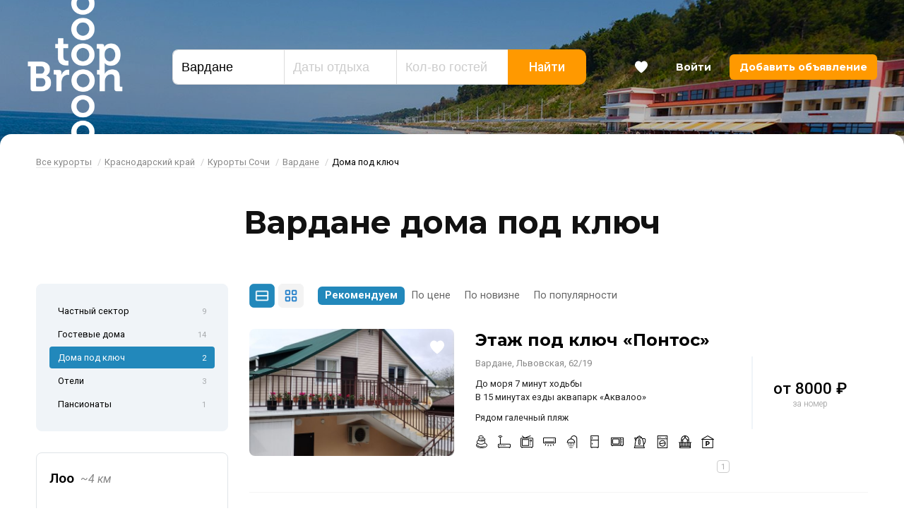

--- FILE ---
content_type: text/html; charset=UTF-8
request_url: https://bron-top.ru/vardane-otdyh/doma-pod-klyuch/
body_size: 12420
content:
<!DOCTYPE html>	<html class="url-vardane-otdyh-doma-pod-klyuch " lang="ru" prefix="og: http://ogp.me/ns#">
<head>
<meta charset="utf-8"/>
<meta http-equiv="X-UA-Compatible" content="IE=edge"/>
<meta name="viewport" content="width=device-width, initial-scale=1.0, maximum-scale=1, user-scalable=no, viewport-fit=cover"/>
<title>Снять дом под ключ в Вардане - цены 2026, курорт Сочи Вардане дома у моря на bron-top.ru</title>
<meta name="description" content="Дома под ключ в Вардане 2026 для комфортного отдыха летом. Бронирование без посредников"/>
<meta name="keywords" content="Дома под ключ в вардане 2026, снять дом под ключ в вардане, вардане Дома под ключ цены "/>
<meta property="og:title" content="Снять дом под ключ в Вардане - цены 2026, курорт Сочи Вардане дома у моря на bron-top.ru"/>
<meta property="og:description" content="Дома под ключ в Вардане 2026 для комфортного отдыха летом. Бронирование без посредников"/>
<meta property="og:url" content="https://bron-top.ru/vardane-otdyh/doma-pod-klyuch/"/>
<meta property="og:image" content="https://bron-top.ru/i/website-image.jpg"/>
<meta property="og:type" content="website"/>
<meta property="og:site_name" content="Бронь Топ"/>
<link rel="canonical" href="https://bron-top.ru/vardane-otdyh/doma-pod-klyuch/"/>
<link rel="shortcut icon" href="https://bron-top.ru/favicon.ico"/>
<link rel="apple-touch-icon" sizes="180x180" href="https://bron-top.ru/i/website-icon.png"/>
<link rel="dns-prefetch" href="https://bron-top.ru">
<link rel="preconnect" href="https://fonts.gstatic.com" crossorigin>
<link href="https://fonts.googleapis.com/css?family=Montserrat:300,400,500,700|Roboto:300,400,400i,500,600,700&display=swap&subset=cyrillic-ext" rel="stylesheet">
<link rel="stylesheet" href="/css/app.1607021365.css" />
<meta name="yandex-verification" content="b3a4e472ac69d3dc"/>
<meta name="google-site-verification" content="oPZgloyBfp9iokT21DDO57NOk0_EIruGI-GU0CvBDXs"/>
</head>
<body>
<div id="svgicons">
<svg xmlns="http://www.w3.org/2000/svg" style="display: none">
<symbol id="arrow-left" viewBox="0 0 370.814 370.814">
<polygon points="292.92,24.848 268.781,0 77.895,185.401 268.781,370.814 292.92,345.961 127.638,185.401"/>
</symbol>
<symbol id="arrow-right" viewBox="0 0 478.448 478.448">
<polygon points="131.659,0 100.494,32.035 313.804,239.232 100.494,446.373 131.65,478.448 377.954,239.232"/>
</symbol>
<symbol id="header-favourite" viewBox="0 0 57.947 57.947">
<path d="M28.947,56.486c15.685-11.277,23.532-21.592,27.222-29.46c4.311-9.193,0.561-20.589-8.845-24.413 C36.268-1.88,28.947,8.486,28.947,8.486S21.678-1.907,10.623,2.588C1.217,6.412-2.533,17.808,1.778,27.001 C5.468,34.868,13.262,45.21,28.947,56.486z"/>
</symbol>
<symbol id="search-zoom" viewBox="0 0 250.313 250.313">
<path d="M244.186,214.604l-54.379-54.378c-0.289-0.289-0.628-0.491-0.93-0.76 c10.7-16.231,16.945-35.66,16.945-56.554C205.822,46.075,159.747,0,102.911,0S0,46.075,0,102.911 c0,56.835,46.074,102.911,102.91,102.911c20.895,0,40.323-6.245,56.554-16.945c0.269,0.301,0.47,0.64,0.759,0.929l54.38,54.38 c8.169,8.168,21.413,8.168,29.583,0C252.354,236.017,252.354,222.773,244.186,214.604z M102.911,170.146 c-37.134,0-67.236-30.102-67.236-67.235c0-37.134,30.103-67.236,67.236-67.236c37.132,0,67.235,30.103,67.235,67.236 C170.146,140.044,140.043,170.146,102.911,170.146z"/>
</symbol>
<symbol id="facebook" viewBox="0 0 512 512">
<path d="m512 256c0-141.382-114.619-256-256-256-141.382 0-256 114.618-256 256 0 141.381 114.618 256 256 256 141.381 0 256-114.619 256-256zm-488.727 0c0-128.535 104.192-232.727 232.727-232.727s232.727 104.192 232.727 232.727-104.192 232.727-232.727 232.727-232.727-104.192-232.727-232.727z"/>
<path d="m265.821 403.758v-147.758h48.756l7.704-48.965h-56.46v-24.553c0-12.777 4.189-24.972 22.528-24.972h36.654v-48.872h-52.038c-43.752 0-55.691 28.811-55.691 68.747v29.627h-30.022v48.988h30.022v147.758z"/>
</symbol>
<symbol id="twitter" viewBox="0 0 512 512">
<path d="m371.778 206.103c0-2.584-.047-5.144-.163-7.68 11.055-8.239 20.643-18.548 28.23-30.348-10.147 4.562-21.039 7.611-32.489 8.89 11.683-7.192 20.643-18.688 24.879-32.489-10.939 6.633-23.04 11.381-35.911 13.848-10.309-11.73-25.017-19.2-41.286-19.48-31.232-.512-56.553 25.88-56.553 58.95 0 4.701.489 9.263 1.466 13.661-47.034-3.026-88.715-27.509-116.596-64.419-4.864 8.844-7.657 19.177-7.657 30.255 0 20.946 9.984 39.564 25.158 50.548-9.286-.418-17.99-3.234-25.623-7.843v.768c0 29.278 19.503 53.807 45.382 59.532-4.748 1.349-9.752 2.048-14.895 2.025-3.654-.023-7.192-.419-10.636-1.164 7.191 23.994 28.091 41.519 52.829 42.1-19.363 16.058-43.753 25.646-70.237 25.577-4.562 0-9.076-.302-13.499-.861 25.042 17.175 54.761 27.182 86.714 27.182 104.007.024 160.887-90.507 160.887-169.052z"/>
<path d="m512 256c0-141.382-114.619-256-256-256-141.382 0-256 114.618-256 256 0 141.381 114.618 256 256 256 141.381 0 256-114.619 256-256zm-488.727 0c0-128.535 104.192-232.727 232.727-232.727s232.727 104.192 232.727 232.727-104.192 232.727-232.727 232.727-232.727-104.192-232.727-232.727z"/>
</symbol>
<symbol id="instagram" viewBox="0 0 512 512">
<path d="m512 256c0-141.382-114.619-256-256-256-141.382 0-256 114.618-256 256 0 141.381 114.618 256 256 256 141.381 0 256-114.619 256-256zm-488.727 0c0-128.535 104.192-232.727 232.727-232.727s232.727 104.192 232.727 232.727-104.192 232.727-232.727 232.727-232.727-104.192-232.727-232.727z"/>
<path d="m310.75 110h-109.5c-50.388 0-91.25 40.862-91.25 91.25v109.5c0 50.388 40.862 91.25 91.25 91.25h109.5c50.388 0 91.25-40.862 91.25-91.25v-109.5c0-50.388-40.862-91.25-91.25-91.25zm63.875 200.75c0 35.223-28.652 63.875-63.875 63.875h-109.5c-35.223 0-63.875-28.652-63.875-63.875v-109.5c0-35.223 28.652-63.875 63.875-63.875h109.5c35.223 0 63.875 28.652 63.875 63.875z"/>
<path d="m256 183c-40.314 0-73 32.686-73 73s32.686 73 73 73 73-32.686 73-73-32.686-73-73-73zm0 118.625c-25.148 0-45.625-20.477-45.625-45.625 0-25.167 20.477-45.625 45.625-45.625s45.625 20.458 45.625 45.625c0 25.148-20.477 45.625-45.625 45.625z"/>
<path d="m344.202 177.525c0 5.372-4.355 9.727-9.727 9.727s-9.727-4.355-9.727-9.727 4.355-9.727 9.727-9.727 9.727 4.355 9.727 9.727z"/>
</symbol>
<symbol id="vk" viewBox="0 0 512 512">
<path d="m512 256c0-141.382-114.619-256-256-256-141.382 0-256 114.618-256 256 0 141.381 114.618 256 256 256 141.381 0 256-114.619 256-256zm-488.727 0c0-128.535 104.192-232.727 232.727-232.727s232.727 104.192 232.727 232.727-104.192 232.727-232.727 232.727-232.727-104.192-232.727-232.727z"/>
<path d="m415.059 339.798c-.887-1.485-6.374-13.407-32.776-37.912-27.639-25.659-23.927-21.493 9.365-65.86 20.276-27.021 28.382-43.522 25.845-50.576-2.414-6.725-17.327-4.951-17.327-4.951l-49.586.289s-3.671-.495-6.415 1.134c-2.66 1.609-4.372 5.322-4.372 5.322s-7.859 20.915-18.337 38.695c-22.091 37.52-30.94 39.5-34.55 37.169-8.395-5.424-6.291-21.822-6.291-33.456 0-36.364 5.507-51.525-10.746-55.444-5.405-1.299-9.365-2.166-23.164-2.31-17.698-.186-32.693.062-41.171 4.208-5.651 2.764-10.003 8.931-7.343 9.282 3.28.433 10.706 2 14.645 7.363 5.095 6.91 4.909 22.463 4.909 22.463s2.929 42.8-6.827 48.121c-6.704 3.651-15.882-3.795-35.581-37.849-10.086-17.43-17.718-36.716-17.718-36.716s-1.465-3.589-4.084-5.507c-3.177-2.331-7.632-3.073-7.632-3.073l-47.152.289s-7.075.206-9.674 3.279c-2.31 2.743-.186 8.395-.186 8.395s36.922 86.363 78.711 129.906c38.345 39.912 81.867 37.293 81.867 37.293h19.719s5.961-.66 8.993-3.94c2.805-3.011 2.702-8.663 2.702-8.663s-.392-26.464 11.902-30.362c12.107-3.837 27.66 25.577 44.14 36.901 12.459 8.56 21.927 6.683 21.927 6.683l44.078-.619s23.061-1.423 12.129-19.554z"/>
</symbol>
<symbol id="comments" viewBox="0 0 512 512">
<path d="m481.157 21.59h-450.314c-17.007 0-30.843 13.837-30.843 30.844v308.434c0 17.007 13.836 30.843 30.843 30.843h152.089l57.461 90.137c3.399 5.336 9.284 8.562 15.607 8.562h.043c6.335-.012 12.22-3.269 15.607-8.624l56.857-90.075h152.65c17.007 0 30.843-13.836 30.843-30.843v-308.434c0-17.007-13.836-30.844-30.843-30.844zm-6.169 333.115h-156.684c-6.348 0-12.257 3.257-15.65 8.624l-46.728 74.03-47.24-74.098c-3.399-5.336-9.284-8.562-15.607-8.562h-156.067v-296.09h437.976z"/>
<path d="m400.964 107.952h-289.928c-10.221 0-18.506 8.284-18.506 18.506s8.284 18.506 18.506 18.506h289.928c10.221 0 18.506-8.285 18.506-18.506s-8.285-18.506-18.506-18.506z"/>
<path d="m400.964 188.145h-289.928c-10.221 0-18.506 8.284-18.506 18.506 0 10.221 8.284 18.506 18.506 18.506h289.928c10.221 0 18.506-8.285 18.506-18.506 0-10.222-8.285-18.506-18.506-18.506z"/>
<path d="m283.759 268.337h-172.723c-10.221 0-18.506 8.285-18.506 18.506s8.284 18.506 18.506 18.506h172.723c10.221 0 18.506-8.285 18.506-18.506s-8.284-18.506-18.506-18.506z"/>
</symbol>
<symbol id="views" viewBox="0 0 512 512">
<path d="m508.745 246.041c-4.574-6.257-113.557-153.206-252.748-153.206s-248.179 146.949-252.748 153.2c-4.332 5.936-4.332 13.987 0 19.923 4.569 6.257 113.557 153.206 252.748 153.206s248.174-146.95 252.748-153.201c4.338-5.935 4.338-13.992 0-19.922zm-252.748 139.365c-102.529 0-191.33-97.533-217.617-129.418 26.253-31.913 114.868-129.395 217.617-129.395 102.524 0 191.319 97.516 217.617 129.418-26.253 31.912-114.868 129.395-217.617 129.395z"/>
<path d="m255.997 154.725c-55.842 0-101.275 45.433-101.275 101.275s45.433 101.275 101.275 101.275 101.275-45.433 101.275-101.275-45.433-101.275-101.275-101.275zm0 168.791c-37.23 0-67.516-30.287-67.516-67.516s30.287-67.516 67.516-67.516 67.516 30.287 67.516 67.516-30.286 67.516-67.516 67.516z"/>
</symbol>
<symbol id="pin" viewBox="0 0 512 512">
<path d="m256 0c-122.36 0-221.907 95.521-221.907 212.935 0 159.348 203.604 290.745 212.277 296.26 2.937 1.872 6.28 2.805 9.63 2.805 3.344 0 6.693-.939 9.63-2.805 8.673-5.515 212.277-136.912 212.277-296.26 0-117.414-99.541-212.935-221.907-212.935zm-.006 472.392c-39.411-27.442-186.013-137.78-186.013-259.457 0-97.627 83.445-177.047 186.019-177.047s186.019 79.42 186.019 177.047c0 121.48-146.632 231.979-186.025 259.457z"/>
<path d="m256 97.501c-55.74 0-101.084 45.344-101.084 101.084 0 55.734 45.344 101.078 101.084 101.078s101.084-45.344 101.084-101.078c0-55.733-45.344-101.084-101.084-101.084zm0 166.269c-35.948 0-65.196-29.243-65.196-65.19 0-35.948 29.249-65.196 65.196-65.196 35.948 0 65.196 29.243 65.196 65.196 0 35.947-29.248 65.19-65.196 65.19z"/>
</symbol>
</svg>
</div>
<div id="top" class="page">
<style>
.header_background {
background-image: url('/f/places/22/vardane.jpg')
}
</style>
<header class="header" data-animate='{"Start": "0px", "End": "-300px", "FunctionName": "headerParallax"}'>
<div class="header_background"></div>
<div class="header_inner">
<div class="header_modules modules -line">
<div class="module small-4 xlarge-hide large-hide medium-hide small-show xsmall-show">
<a class="header_hamburger js-header_hamburger" aria-role="button" data-modal="modal-menu">
<ins></ins>
<ins></ins>
<ins></ins>
</a>
</div>
<div class="module large-2 small-3 small-order-2 small-text-center">
<div class="header_logo"><a href="/">Bron Top</a></div>
</div>
<div class="module large-6 medium-7 small-12 small-order-4 js-header-search small-hide xsmall-hide">
<div class="header_search">
<div class="search">
<form id="search-form" action="/search/" method="post">
<div class="search_fields">
<div class="search_field -place">
<label for="id343254"></label>
<input id="id343254" type="text" name="search_place" value="Вардане" placeholder="Курорт" autocomplete="off"/>
<input type="hidden" name="search_place_id" value="22"/>
<input type="hidden" name="search_place_path" value="vardane-otdyh"/>
</div>
<div class="search_field -dates">
<label for="id848902"></label>
<input id="id848902" type="text" name="search_dates" placeholder="Даты отдыха" autocomplete="off" readonly/>
<input type="hidden" name="search_dates_values"/>
</div>
<div class="search_field -guests">
<label for="id523175"></label>
<input id="id523175" type="text" name="search_guests" value="" placeholder="Кол-во гостей" autocomplete="off"/>
</div>
<div class="search_field -button">
<button type="submit" class="search_field-button">Найти</button>
</div>
</div>
</form>
</div>
</div>
</div>
<div class="module large-4 medium-3 small-5 small-order-3">
<ul class="header_user">
<li class="xlarge-hide large-hide medium-hide small-show xsmall-show">
<a class="button -favourites js-header-search-button">
<svg class="svg-icon"><use xlink:href="#search-zoom"></use></svg>
</a>
</li>
<li>
<a class="button -favourites js-header-favourites" data-tooltip="Избранное" href="/favourites/">
<span></span>
<svg class="svg-icon"><use xlink:href="#header-favourite"></use></svg>
</a>
</li>
<li class="small-hide xsmall-hide"><a class="button" href="/login/">Войти</a></li>
<li class="small-hide xsmall-hide"><a class="button -add" href="/login/?from=/admin/hotels/">Добавить объявление</a></li>
</ul>
</div>
</div>
</div>
</header>
<div id="modal-menu" class="modal-content modal-menu effect-left">
<ul class="no-visited">
<li><a href="/resorts/">Все курорты</a></li>
<li><a href="/reviews/">Отзывы</a></li>
<li><a href="/login/?from=/admin/hotels/">Добавить объявление</a></li>
<li><a href="/login/">Войти</a></li>
</ul>
</div>
<main class="main">
<div class="block -breadcrumbs -first">
<div class="limiter">
<div class="breadcrumbs">
<ul class="xsmall-hide small-hide">
<li><a href="/">Все курорты</a>
<li><a href="/krasnodarskiy-kray/">Краснодарский край</a>
<li><a href="/kurorty-sochi/">Курорты Сочи</a>
<li><a href="/vardane-otdyh/">Вардане</a>
<li class="active">Дома под ключ
</ul>
<ul class="medium-hide large-hide xlarge-hide">
<li><a href="/vardane-otdyh/">← Вардане</a>
<li class="active">Дома под ключ
</ul>
</div>
</div>
</div>
<div class="block is-appeared appear-zoom-in -delay-4">
<div class="limiter">
<div class="page-header">
<h1>Вардане дома под ключ</h1>
</div>
</div>
</div>
<div class="block mt-20">
<div class="limiter">
<div class="modules">
<div class="module large-3 small-12">
<div class="catalog-sticky">
<div class="catalog-selector">
<ul>
<li >
<a href="/vardane-otdyh/chastnyj-sektor/">Частный сектор<span>9</span></a>
</li>
<li >
<a href="/vardane-otdyh/gostevye-doma/">Гостевые дома<span>14</span></a>
</li>
<li class="active">
<a href="/vardane-otdyh/doma-pod-klyuch/">Дома под ключ<span>2</span></a>
</li>
<li >
<a href="/vardane-otdyh/oteli/">Отели<span>3</span></a>
</li>
<li >
<a href="/vardane-otdyh/pansionaty/">Пансионаты<span>1</span></a>
</li>
</ul>
</div>
<div class="catalog-selector -places small-hide xsmall-hide">
<h4><a href="/otdyh-loo/">Лоо <i>~4 км</i></a></h4>
<ul>
<li>
<a href="/otdyh-loo/chastnyj-sektor/">Частный сектор<span>14</span></a>
</li>
<li>
<a href="/otdyh-loo/gostevye-doma/">Гостевые дома<span>16</span></a>
</li>
<li>
<a href="/otdyh-loo/doma-pod-klyuch/">Дома под ключ<span>2</span></a>
</li>
<li>
<a href="/otdyh-loo/ellingi/">Эллинги<span>6</span></a>
</li>
</ul>
</div>
<div class="catalog-selector -places small-hide xsmall-hide">
<h4><a href="/otdyh-yakornaya-shchel/">Якорная щель <i>~5 км</i></a></h4>
<ul>
<li>
<a href="/otdyh-yakornaya-shchel/chastnyj-sektor/">Частный сектор<span>3</span></a>
</li>
<li>
<a href="/otdyh-yakornaya-shchel/gostevye-doma/">Гостевые дома<span>7</span></a>
</li>
<li>
<a href="/otdyh-yakornaya-shchel/gostinicy/">Гостиницы<span>2</span></a>
</li>
<li>
<a href="/otdyh-yakornaya-shchel/kvartiry-posutochno/">Квартиры посуточно<span>2</span></a>
</li>
</ul>
</div>
<div class="catalog-selector -places small-hide xsmall-hide">
<h4><a href="/otdyh-golovinka/">Головинка <i>~10 км</i></a></h4>
<ul>
<li>
<a href="/otdyh-golovinka/chastnyj-sektor/">Частный сектор<span>6</span></a>
</li>
<li>
<a href="/otdyh-golovinka/gostevye-doma/">Гостевые дома<span>9</span></a>
</li>
<li>
<a href="/otdyh-golovinka/doma-pod-klyuch/">Дома под ключ<span>5</span></a>
</li>
<li>
<a href="/otdyh-golovinka/gostinicy/">Гостиницы<span>1</span></a>
</li>
<li>
<a href="/otdyh-golovinka/pansionaty/">Пансионаты<span>2</span></a>
</li>
</ul>
</div>
<div class="catalog-selector -places small-hide xsmall-hide">
<h4><a href="/dagomys-otdyh/">Дагомыс <i>~12 км</i></a></h4>
<ul>
<li>
<a href="/dagomys-otdyh/chastnyj-sektor/">Частный сектор<span>3</span></a>
</li>
<li>
<a href="/dagomys-otdyh/gostevye-doma/">Гостевые дома<span>14</span></a>
</li>
<li>
<a href="/dagomys-otdyh/doma-pod-klyuch/">Дома под ключ<span>2</span></a>
</li>
<li>
<a href="/dagomys-otdyh/kvartiry-posutochno/">Квартиры посуточно<span>2</span></a>
</li>
</ul>
</div>
<div class="catalog-selector -places small-hide xsmall-hide">
<h4><a href="/katkova-shchel-otdyh/">Каткова щель <i>~18 км</i></a></h4>
<ul>
<li>
<a href="/katkova-shchel-otdyh/chastnyj-sektor/">Частный сектор<span>5</span></a>
</li>
<li>
<a href="/katkova-shchel-otdyh/gostevye-doma/">Гостевые дома<span>5</span></a>
</li>
<li>
<a href="/katkova-shchel-otdyh/bazy-otdyha/">Базы отдыха<span>1</span></a>
</li>
</ul>
</div>
<div class="catalog-selector -places small-hide xsmall-hide">
<h4><a href="/volkonka-otdyh/">Волконка <i>~20 км</i></a></h4>
<ul>
<li>
<a href="/volkonka-otdyh/chastnyj-sektor/">Частный сектор<span>2</span></a>
</li>
<li>
<a href="/volkonka-otdyh/gostevye-doma/">Гостевые дома<span>13</span></a>
</li>
<li>
<a href="/volkonka-otdyh/doma-pod-klyuch/">Дома под ключ<span>1</span></a>
</li>
<li>
<a href="/volkonka-otdyh/ellingi/">Эллинги<span>12</span></a>
</li>
</ul>
</div>
<div class="catalog-selector -places small-hide xsmall-hide">
<h4><a href="/otdyh-sochi/">Сочи <i>~21 км</i></a></h4>
<ul>
<li>
<a href="/otdyh-sochi/detskie-lagerya/">Детские лагеря<span>1</span></a>
</li>
<li>
<a href="/otdyh-sochi/chastnyj-sektor/">Частный сектор<span>6</span></a>
</li>
<li>
<a href="/otdyh-sochi/gostevye-doma/">Гостевые дома<span>15</span></a>
</li>
<li>
<a href="/otdyh-sochi/oteli/">Отели<span>8</span></a>
</li>
<li>
<a href="/otdyh-sochi/kvartiry-posutochno/">Квартиры посуточно<span>5</span></a>
</li>
</ul>
</div>
<div class="catalog-selector -places small-hide xsmall-hide">
<h4><a href="/otdyh-soloniki/">Солоники <i>~22 км</i></a></h4>
<ul>
<li>
<a href="/otdyh-soloniki/chastnyj-sektor/">Частный сектор<span>4</span></a>
</li>
<li>
<a href="/otdyh-soloniki/gostevye-doma/">Гостевые дома<span>12</span></a>
</li>
</ul>
</div>
<div class="catalog-selector -places small-hide xsmall-hide">
<h4><a href="/lazarevskoe-otdyh/">Лазаревское <i>~26 км</i></a></h4>
<ul>
<li>
<a href="/lazarevskoe-otdyh/chastnyj-sektor/">Частный сектор<span>14</span></a>
</li>
<li>
<a href="/lazarevskoe-otdyh/gostevye-doma/">Гостевые дома<span>15</span></a>
</li>
<li>
<a href="/lazarevskoe-otdyh/doma-pod-klyuch/">Дома под ключ<span>2</span></a>
</li>
<li>
<a href="/lazarevskoe-otdyh/oteli/">Отели<span>2</span></a>
</li>
<li>
<a href="/lazarevskoe-otdyh/ellingi/">Эллинги<span>3</span></a>
</li>
<li>
<a href="/lazarevskoe-otdyh/kvartiry-posutochno/">Квартиры посуточно<span>5</span></a>
</li>
</ul>
</div>
<div class="catalog-selector -places small-hide xsmall-hide">
<h4><a href="/ashe-otdyh/">Аше <i>~34 км</i></a></h4>
<ul>
<li>
<a href="/ashe-otdyh/chastnyj-sektor/">Частный сектор<span>5</span></a>
</li>
<li>
<a href="/ashe-otdyh/gostevye-doma/">Гостевые дома<span>4</span></a>
</li>
<li>
<a href="/ashe-otdyh/doma-pod-klyuch/">Дома под ключ<span>1</span></a>
</li>
</ul>
</div>
<div class="catalog-selector -places small-hide xsmall-hide">
<h4><a href="/hosta-otdyh/">Хоста <i>~35 км</i></a></h4>
<ul>
<li>
<a href="/hosta-otdyh/chastnyj-sektor/">Частный сектор<span>5</span></a>
</li>
<li>
<a href="/hosta-otdyh/gostevye-doma/">Гостевые дома<span>10</span></a>
</li>
<li>
<a href="/hosta-otdyh/doma-pod-klyuch/">Дома под ключ<span>1</span></a>
</li>
<li>
<a href="/hosta-otdyh/oteli/">Отели<span>5</span></a>
</li>
<li>
<a href="/hosta-otdyh/kvartiry-posutochno/">Квартиры посуточно<span>6</span></a>
</li>
</ul>
</div>
<div class="catalog-selector -places small-hide xsmall-hide">
<h4><a href="/sovet-kvadzhe-otdyh/">Совет-Квадже <i>~38 км</i></a></h4>
<ul>
<li>
<a href="/sovet-kvadzhe-otdyh/chastnyj-sektor/">Частный сектор<span>11</span></a>
</li>
<li>
<a href="/sovet-kvadzhe-otdyh/gostevye-doma/">Гостевые дома<span>7</span></a>
</li>
<li>
<a href="/sovet-kvadzhe-otdyh/doma-pod-klyuch/">Дома под ключ<span>3</span></a>
</li>
</ul>
</div>
<div class="catalog-selector -places small-hide xsmall-hide">
<h4><a href="/makopse-otdyh/">Макопсе <i>~40 км</i></a></h4>
<ul>
<li>
<a href="/makopse-otdyh/chastnyj-sektor/">Частный сектор<span>7</span></a>
</li>
<li>
<a href="/makopse-otdyh/gostevye-doma/">Гостевые дома<span>12</span></a>
</li>
<li>
<a href="/makopse-otdyh/doma-pod-klyuch/">Дома под ключ<span>2</span></a>
</li>
<li>
<a href="/makopse-otdyh/oteli/">Отели<span>3</span></a>
</li>
</ul>
</div>
<div class="catalog-selector -places small-hide xsmall-hide">
<h4><a href="/vishnevka-otdyh/">Вишневка <i>~42 км</i></a></h4>
<ul>
<li>
<a href="/vishnevka-otdyh/chastnyj-sektor/">Частный сектор<span>4</span></a>
</li>
<li>
<a href="/vishnevka-otdyh/gostevye-doma/">Гостевые дома<span>11</span></a>
</li>
<li>
<a href="/vishnevka-otdyh/pansionaty/">Пансионаты<span>1</span></a>
</li>
</ul>
</div>
<div class="catalog-selector -places small-hide xsmall-hide">
<h4><a href="/otdyh-adler/">Адлер <i>~44 км</i></a></h4>
<ul>
<li>
<a href="/otdyh-adler/chastnyj-sektor/">Частный сектор<span>9</span></a>
</li>
<li>
<a href="/otdyh-adler/gostevye-doma/">Гостевые дома<span>16</span></a>
</li>
<li>
<a href="/otdyh-adler/doma-pod-klyuch/">Дома под ключ<span>3</span></a>
</li>
<li>
<a href="/otdyh-adler/oteli/">Отели<span>2</span></a>
</li>
<li>
<a href="/otdyh-adler/kvartiry-posutochno/">Квартиры посуточно<span>27</span></a>
</li>
</ul>
</div>
</div>
</div>
<div class="module large-9 small-12">
<div class="catalog-tools">
<div class="catalog-tools_view-switcher">
<a class="button catalog-tools_view-list js-switch-to-list active" onclick="changeView()"></a>
<a class="button catalog-tools_view-grid js-switch-to-grid " onclick="changeView()"></a>
</div>
<div class="catalog-tools_view-order">
<a class="active" href="/vardane-otdyh/doma-pod-klyuch/">Рекомендуем</a>
<a class="" href="/vardane-otdyh/doma-pod-klyuch/?order=price">По цене</a>
<a class="" href="/vardane-otdyh/doma-pod-klyuch/?order=new">По новизне</a>
<a class="" href="/vardane-otdyh/doma-pod-klyuch/?order=popular">По популярности</a>
</div>
</div>
<section id="id870968" class="catalog-list-items mt-30">
<ul>
<li>
<div id="catalog-21487" class="catalog-list-item" data-id="">
<div class="catalog-list-item-photo">
<a class="sync-hover" href="/hotel/21487/" target="_blank">
<img class="lazyload" src="/i/alpha.png"
data-src="/-/f/hotels/photos/21487/600x600q80/img-20250406-133347.jpg"
alt="Этаж под ключ «Понтос»"/>
</a>
<div class="catalog-list-item-favourite js-catalog-favourite js-catalog-favourite-21487 " data-favourite-id="21487" ><a data-tooltip="Добавить в избранное"><svg x="0px" y="0px" viewBox="0 0 57.947 57.947"><g><path d="M28.947,56.486c15.685-11.277,23.532-21.592,27.222-29.46c4.311-9.193,0.561-20.589-8.845-24.413 C36.268-1.88,28.947,8.486,28.947,8.486S21.678-1.907,10.623,2.588C1.217,6.412-2.533,17.808,1.778,27.001 C5.468,34.868,13.262,45.21,28.947,56.486z"/></g></svg></a></div>
</div>
<div class="catalog-list-item-data">
<div class="catalog-list-item-title">
<a class="sync-hover" href="/hotel/21487/" target="_blank">Этаж под ключ «Понтос» </a>
</div>
<div class="modules">
<div class="module large-8 medium-7 small-8">
<div class="catalog-list-item-address">Вардане, Львовская, 62/19</div>
<div class="catalog-list-item-description">До моря 7 минут ходьбы<br/>В 15 минутах езды аквапарк «Аквалоо»</div>
<div class="catalog-list-item-description">Рядом галечный пляж</div>
<div class="catalog-list-item-services">
<ul>
<li><img src="/i/icons/stones.svg" alt="Галечный пляж" data-tooltip="Галечный пляж"/></li>
<li><img src="/i/icons/wifi.svg" alt="Wi-Fi интернет" data-tooltip="Wi-Fi интернет"/></li>
<li><img src="/i/icons/television.svg" alt="Телевизор" data-tooltip="Телевизор"/></li>
<li><img src="/i/icons/air-conditioner.svg" alt="Кондиционер" data-tooltip="Кондиционер"/></li>
<li><img src="/i/icons/shower.svg" alt="Душ" data-tooltip="Душ"/></li>
<li><img src="/i/icons/fridge.svg" alt="Холодильник" data-tooltip="Холодильник"/></li>
<li><img src="/i/icons/microwave-oven.svg" alt="Микроволновка" data-tooltip="Микроволновка"/></li>
<li><img src="/i/icons/kettle.svg" alt="Электрочайник" data-tooltip="Электрочайник"/></li>
<li><img src="/i/icons/washing-machine.svg" alt="Стиральная машина" data-tooltip="Стиральная машина"/></li>
<li><img src="/i/icons/balcony.svg" alt="Балкон" data-tooltip="Балкон"/></li>
<li><img src="/i/icons/parking.svg" alt="Автостоянка" data-tooltip="Автостоянка"/></li>
</ul>
</div>
<div class="catalog-list-item-counter">
<span></span>
</div>
</div>
<div class="module large-4 medium-5 small-4">
<div class="catalog-list-item-price">
<div class="catalog-list-item-price-value">от <span class="nowrap">8000 ₽</span></div>
<div class="catalog-list-item-price-comment">за номер</div>
</div>
</div>
</div>
</div>
</div>
<li>
<div id="catalog-25120" class="catalog-list-item" data-id="">
<div class="catalog-list-item-photo">
<a class="sync-hover" href="/hotel/25120/" target="_blank">
<img class="lazyload" src="/i/alpha.png"
data-src="/-/f/hotels/photos/25120/600x600q80/1-7b74e3.jpg"
alt="Дом под ключ «У Карины»"/>
</a>
<div class="catalog-list-item-favourite js-catalog-favourite js-catalog-favourite-25120 " data-favourite-id="25120" ><a data-tooltip="Добавить в избранное"><svg x="0px" y="0px" viewBox="0 0 57.947 57.947"><g><path d="M28.947,56.486c15.685-11.277,23.532-21.592,27.222-29.46c4.311-9.193,0.561-20.589-8.845-24.413 C36.268-1.88,28.947,8.486,28.947,8.486S21.678-1.907,10.623,2.588C1.217,6.412-2.533,17.808,1.778,27.001 C5.468,34.868,13.262,45.21,28.947,56.486z"/></g></svg></a></div>
</div>
<div class="catalog-list-item-data">
<div class="catalog-list-item-title">
<a class="sync-hover" href="/hotel/25120/" target="_blank">Дом под ключ «У Карины» </a>
</div>
<div class="modules">
<div class="module large-8 medium-12">
<div class="catalog-list-item-address">Вардане, Львовская, 58</div>
<div class="catalog-list-item-description">До моря — 10 минут<br/>До центра — 5–10 минут</div>
<div class="catalog-list-item-description">Рядом галечный пляж</div>
<div class="catalog-list-item-services">
<ul>
<li><img src="/i/icons/stones.svg" alt="Галечный пляж" data-tooltip="Галечный пляж"/></li>
<li><img src="/i/icons/wifi.svg" alt="Wi-Fi интернет" data-tooltip="Wi-Fi интернет"/></li>
<li><img src="/i/icons/television.svg" alt="Телевизор" data-tooltip="Телевизор"/></li>
<li><img src="/i/icons/air-conditioner.svg" alt="Кондиционер" data-tooltip="Кондиционер"/></li>
<li><img src="/i/icons/shower.svg" alt="Душ" data-tooltip="Душ"/></li>
<li><img src="/i/icons/bathtub.svg" alt="Ванна" data-tooltip="Ванна"/></li>
<li><img src="/i/icons/chef-hat.svg" alt="Кухня в номере" data-tooltip="Кухня в номере"/></li>
<li><img src="/i/icons/fridge.svg" alt="Холодильник" data-tooltip="Холодильник"/></li>
<li><img src="/i/icons/microwave-oven.svg" alt="Микроволновка" data-tooltip="Микроволновка"/></li>
<li><img src="/i/icons/kettle.svg" alt="Электрочайник" data-tooltip="Электрочайник"/></li>
<li><img src="/i/icons/plate.svg" alt="Посуда в номер" data-tooltip="Посуда в номер"/></li>
<li><img src="/i/icons/hair-dryer.svg" alt="Фен" data-tooltip="Фен"/></li>
<li><img src="/i/icons/tv.svg" alt="Спутниковое ТВ" data-tooltip="Спутниковое ТВ"/></li>
<li><img src="/i/icons/yard.svg" alt="Двор" data-tooltip="Двор"/></li>
<li><img src="/i/icons/bbq.svg" alt="Мангал" data-tooltip="Мангал"/></li>
<li><img src="/i/icons/parking.svg" alt="Автостоянка" data-tooltip="Автостоянка"/></li>
<li><img src="/i/icons/taxi.svg" alt="Трансфер" data-tooltip="Трансфер"/></li>
</ul>
</div>
<div class="catalog-list-item-description">
3 отзыва,
нет оценок
</div>
<div class="catalog-list-item-counter">
<span></span>
</div>
</div>
</div>
</div>
</div>
</ul>
</section>
</div>
<div class="module large-3 small-12 xlarge-hide large-hide medium-hide">
<div class="catalog-selector -filters">
<ul>
<li ><a href="/vardane-otdyh/vardane-otdykh-s-detmi/">с детьми<span>17</span></a></li>
<li ><a href="/vardane-otdyh/otdykh-v-vardane-s-basseynom/">с бассейном<span>19</span></a></li>
<li ><a href="/vardane-otdyh/vardane-zhile-u-morya/">у моря<span>15</span></a></li>
<li ><a href="/vardane-otdyh/otdykh-v-vardane-lvovskiy-pereulok/">Львовский переулок<span>29</span></a></li>
<li ><a href="/vardane-otdyh/otdykh-v-vardane-ul-molodezhnaya/">ул Молодежная<span>11</span></a></li>
<li ><a href="/vardane-otdyh/otdykh-v-vardane-fruktovaya-ulitsa/">ул Фруктовая<span>2</span></a></li>
<li ><a href="/vardane-otdyh/otdykh-v-vardane-nedorogo/">недорого<span>6</span></a></li>
</ul>
</div>
<div class="catalog-selector -places">
<h4>Курорты рядом</h4>
<ul>
<li><a href="/otdyh-loo/">Лоо <i>4 км</i> <span>38</span></a></li>
<li><a href="/otdyh-yakornaya-shchel/">Якорная щель <i>5 км</i> <span>14</span></a></li>
<li><a href="/otdyh-golovinka/">Головинка <i>10 км</i> <span>23</span></a></li>
<li><a href="/dagomys-otdyh/">Дагомыс <i>12 км</i> <span>21</span></a></li>
<li><a href="/katkova-shchel-otdyh/">Каткова щель <i>18 км</i> <span>11</span></a></li>
<li><a href="/volkonka-otdyh/">Волконка <i>20 км</i> <span>28</span></a></li>
<li><a href="/otdyh-sochi/">Сочи <i>21 км</i> <span>35</span></a></li>
<li><a href="/otdyh-soloniki/">Солоники <i>22 км</i> <span>16</span></a></li>
<li><a href="/lazarevskoe-otdyh/">Лазаревское <i>26 км</i> <span>41</span></a></li>
<li><a href="/ashe-otdyh/">Аше <i>34 км</i> <span>10</span></a></li>
<li><a href="/hosta-otdyh/">Хоста <i>35 км</i> <span>27</span></a></li>
<li><a href="/sovet-kvadzhe-otdyh/">Совет-Квадже <i>38 км</i> <span>21</span></a></li>
<li><a href="/makopse-otdyh/">Макопсе <i>40 км</i> <span>24</span></a></li>
<li><a href="/vishnevka-otdyh/">Вишневка <i>42 км</i> <span>16</span></a></li>
<li><a href="/otdyh-adler/">Адлер <i>44 км</i> <span>57</span></a></li>
</ul>
</div>
</div>
</div>
</div>
</div>
<div class="block mt-60">
<div class="limiter">
<section class="hotels-map">
<div class="section-header">
<h2>Дома под ключ в Вардане на карте</h2>
</div>
<div id="id552552" class="hotels-map_view"></div>
</section>
</div>
</div>
</main>
<footer class="footer">
<div class="section-limiter">
<div class="modules">
<div class="module large-6 medium-4 small-6 xsmall-12">
<div class="modules">
<div class="module large-6 medium-12">
© Отдых у моря и в горах, 2020–2026
<div class="footer_counter">
<!--LiveInternet counter--><script type="text/javascript">
document.write('<a href="//www.liveinternet.ru/click" '+
'target="_blank"><img src="//counter.yadro.ru/hit?t14.6;r'+
escape(document.referrer)+((typeof(screen)=='undefined')?'':
';s'+screen.width+'*'+screen.height+'*'+(screen.colorDepth?
screen.colorDepth:screen.pixelDepth))+';u'+escape(document.URL)+
';h'+escape(document.title.substring(0,150))+';'+Math.random()+
'" alt="" title="LiveInternet: показано число просмотров за 24'+
' часа, посетителей за 24 часа и за сегодня" '+
'border="0" width="88" height="31"><\/a>')
</script><!--/LiveInternet-->
</div>
</div>
<div class="module large-6 medium-12">
<div class="footer_contacts">
</div>
</div>
</div>
</div>
<div class="module large-6 medium-8 small-6 xsmall-12 xsmall-mt-20">
<div class="modules">
<div class="module large-6 small-12">
<ul class="footer_menu">
<li><a href="/reviews/">Отзывы отдыхающих</a></li>
<li><a href="/sitemap/">Карта сайта</a></li>
</ul>
</div>
<div class="module large-6 small-12">
<ul class="footer_menu">
<li><a href="/login/?from=/admin/hotels/">Личный кабинет</a></li>
<li><a href="/user-agreement/">Пользовательское соглашение</a></li>
<li><a href="/price/">Услуги и цены</a></li>
</ul>
</div>
</div>
</div>
</div>
</div>
</footer>
<a id="upscroller" class="upscroller unselectable" data-scrollto="top"></a>
</div>
<script src="/js/base.1607021365.js" ></script>
<script src="https://cdn.jsdelivr.net/npm/jquery@3.5.1/dist/jquery.min.js" ></script>
<script src="/js/app.1600250911.js" ></script>
<script src="/js/favourites.js" ></script>
<script>
var
searchPlace = document.querySelector('input[name=search_place]'),
searchPlaceID = document.querySelector('input[name=search_place_id]'),
searchPlacePath = document.querySelector('input[name=search_place_path]'),
searchSelectedPlace,
searchSelectedPlaceID;
searchPlaceID.value = '22';
searchPlacePath.value = 'vardane-otdyh';
searchSelectedPlace = 'Вардане';
searchSelectedPlaceID = '22';
new autoComplete({
selector: searchPlace,
source: function(term, response){
$.ajax({
dataType: 'json',
url: '/api/v1/places/',
data: { q: term },
success: function(data) {
response(data)
}
})
},
minChars: 1,
offsetTop: 8,
renderItem: function(item, search) {
return '<div class="autocomplete-suggestion" data-id="' + item.id + '" data-path="' + item.path + '" data-val="' + item.title + '">' + item.title + '</div>'
},
onSelect: function(e, term, item) {
searchPlaceID.value = item.getAttribute('data-id');
searchPlacePath.value = item.getAttribute('data-path');
searchSelectedPlace = item.getAttribute('data-val');
searchSelectedPlaceID = item.getAttribute('data-id')
}
});
searchPlace.addEventListener('blur', function(event) {
if(
this.value != searchSelectedPlace ||
searchPlaceID.value == ''
){
searchPlace.value = '';
searchPlaceID.value = '';
searchPlacePath.value = '';
searchSelectedPlace = '';
searchSelectedPlaceID = '';
}
});
$(function(){
moment.locale('ru');
$('input[name=search_dates]').daterangepicker({
autoApply: true,
minDate: moment(),
maxDate: moment().add(1, 'years'),
autoUpdateInput: false,
"locale": {
"format": "MM.DD.YYYY",
"separator": " – ",
"weekLabel": "W",
"daysOfWeek": [
"Вс",
"Пн",
"Вт",
"Ср",
"Чт",
"Пт",
"Сб"
],
"monthNames": [
"Январь",
"Февраль",
"Март",
"Апрель",
"Май",
"Июнь",
"Июль",
"Август",
"Сентябрь",
"Октябрь",
"Ноябрь",
"Декабрь"
],
"firstDay": 1
}
});
$('input[name=search_dates]').on('apply.daterangepicker', function(ev, picker) {
var searchDates = document.querySelector('input[name=search_dates_values]');
searchDates.value = picker.startDate.format('YYYY-MM-DD') + '~' + picker.endDate.format('YYYY-MM-DD');
$(this).val(picker.startDate.format('D MMMM') + ' – ' + picker.endDate.format('D MMMM'))
});
});
document.querySelector('input[name=search_dates]').addEventListener('blur', function(event) {
if(this.value == '') {
document.querySelector('input[name=search_dates_values]').value = '';
}
});
(function () {
var searchForm = document.getElementById('search-form');
var searchTooltip = tippy(searchPlace, {
placement: 'bottom',
trigger: 'manual',
duration: 150,
animation: 'shift-away',
inertia: true,
arrow: true,
distance: 12,
theme: 'error'
});
searchForm.addEventListener('submit', function (event) {
var searchPlaceID = parseInt(document.querySelector('input[name=search_place_id]').value);
if(typeof searchPlaceID == 'number' && searchPlaceID > 0){
searchTooltip.hide();
} else {
event.preventDefault();
searchTooltip.setContent('Укажите курорт');
searchTooltip.show();
}
})
})()
</script>
<script>
var header = document.querySelector('.header');
var headerBg = document.querySelector('.header_background');
function headerParallax(item){
var offset = item.Progress * 150;
headerBg.style.transform = 'translateY(' + offset + 'px)';
}
</script>
<script>
function changeView() {
let catalog = document.getElementById('id870968');
document.querySelector('.js-switch-to-list').classList.toggle('active');
document.querySelector('.js-switch-to-grid').classList.toggle('active');
catalog.classList.toggle('-grid');
if (catalog.classList.contains('-grid')) {
Base.cookies.set('view', 'grid')
} else {
Base.cookies.set('view', 'list')
}
}
</script>
<script src="//api-maps.yandex.ru/2.1/?lang=ru_RU" ></script>
<script>
ymaps.ready(init);
function init () {
var myMap = new ymaps.Map('id552552', {
center: [43.734375,39.552826],
zoom: 14
}, {
searchControlProvider: 'yandex#search'
});
var objectManager = new ymaps.LoadingObjectManager('/api/v1/hotels/on-map/?box=%b&place_id=22&type_id=5', {
// Включаем кластеризацию.
clusterize: true,
// Опции кластеров задаются с префиксом 'cluster'.
clusterHasBalloon: true,
// Опции геообъектов задаются с префиксом 'geoObject'.
geoObjectOpenBalloonOnClick: true
});
// Опции можно задавать напрямую в дочерние коллекции.
objectManager.clusters.options.set('preset', 'islands#greenClusterIcons');
objectManager.objects.options.set('preset', 'islands#greenIcon');
myMap.geoObjects.add(objectManager);
myMap.behaviors.disable('scrollZoom')
}
</script> <!-- Yandex.Metrika counter -->
<script type="text/javascript" > (function(m,e,t,r,i,k,a){m[i]=m[i]||function(){(m[i].a=m[i].a||[]).push(arguments)}; m[i].l=1*new Date();k=e.createElement(t),a=e.getElementsByTagName(t)[0],k.async=1,k.src=r,a.parentNode.insertBefore(k,a)}) (window, document, "script", "https://cdn.jsdelivr.net/npm/yandex-metrica-watch/tag.js", "ym"); ym(57280210, "init", { clickmap:true, trackLinks:true, accurateTrackBounce:true }); </script> <noscript><div><img src="https://mc.yandex.ru/watch/57280210" style="position:absolute; left:-9999px;" alt="" /></div></noscript>
<!-- /Yandex.Metrika counter -->
<!-- Global site tag (gtag.js) - Google Analytics -->
<script async src="https://www.googletagmanager.com/gtag/js?id=UA-157378505-1"></script>
<script>
window.dataLayer = window.dataLayer || [];
function gtag(){dataLayer.push(arguments);}
gtag('js', new Date());
gtag('config', 'UA-157378505-1');
</script>
</body>
</html>


--- FILE ---
content_type: text/css
request_url: https://bron-top.ru/css/app.1607021365.css
body_size: 48033
content:
@import url(//netdna.bootstrapcdn.com/font-awesome/3.2.1/css/font-awesome.css);html,body,main,div,span,applet,object,iframe,h1,h2,h3,h4,h5,h6,p,blockquote,pre,a,abbr,acronym,address,big,cite,code,del,dfn,em,img,ins,kbd,q,s,samp,small,strike,strong,sub,sup,tt,var,b,u,i,center,dl,dt,dd,ol,ul,li,fieldset,form,label,legend,table,caption,tbody,tfoot,thead,tr,th,td,article,aside,canvas,details,embed,figure,figcaption,footer,header,hgroup,menu,nav,output,ruby,section,summary,time,mark,audio,video{margin:0;padding:0;border:0;font-size:100%;font:inherit;vertical-align:baseline;-webkit-box-sizing:border-box;box-sizing:border-box}:before,:after{-webkit-box-sizing:border-box;box-sizing:border-box}article,aside,details,figcaption,figure,footer,header,hgroup,menu,nav,section{display:block}html{font-family:"Roboto",sans-serif;font-size:16px;-ms-text-size-adjust:100%;-webkit-text-size-adjust:100%;-webkit-tap-highlight-color:rgba(0,0,0,0)}body{line-height:1.5;background:#fff}ol,ul,menu{list-style:none}blockquote,q{quotes:none}blockquote:before,blockquote:after,q:before,q:after{content:'';content:none}table{border-collapse:collapse;border-spacing:0}table tr td,table tr th{vertical-align:top;text-align:left}input[type=button],input[type=submit],input[type=reset],select,button{cursor:pointer}button,input,select,textarea{margin:0}hr{display:block;height:1px;margin:1em 0;border:none;background:#eaeaea}sup,sub{position:relative;top:-.4em;font-size:70%}sub{top:auto;bottom:-.4em}mark{margin:0 -.2em;padding:0 .2em;background-color:#fe0}code,kbd,samp{font-family:monospace}strong,b{font-weight:700}em,i,var,dfn,cite{font-style:italic}ins,u{text-decoration:underline}del,s{text-decoration:line-through}img{width:auto;height:auto;max-width:100%}@media (min-width: 1441px){.xlarge-hide{display:none !important}}@media (min-width: 1081px) and (max-width: 1440px){.large-hide{display:none !important}}@media (min-width: 721px) and (max-width: 1080px){.medium-hide{display:none !important}}@media (min-width: 421px) and (max-width: 720px){.small-hide{display:none !important}}@media (max-width: 420px){.xsmall-hide{display:none !important}}.all-hide{display:none !important}@media (min-width: 1441px){.xlarge-show{display:block !important}}@media (min-width: 1081px) and (max-width: 1440px){.large-show{display:block !important}}@media (min-width: 721px) and (max-width: 1080px){.medium-show{display:block !important}}@media (min-width: 421px) and (max-width: 720px){.small-show{display:block !important}}@media (max-width: 420px){.xsmall-show{display:block !important}}.unselectable,.button,.button:visited,.unselectable *,.button *,.button:visited *{-webkit-user-select:none;-moz-user-select:none;-ms-user-select:none;user-select:none}.clear:after,.booking-form dl:after,.booking-form:after,main:after,.debug-info:after,.blocks:after{content:'';display:table;width:100%;clear:both}.text-left{text-align:left}.text-center{text-align:center}.text-right{text-align:right}@media (min-width: 1442px){.xlarge-text-left{text-align:left}.xlarge-text-center{text-align:center}.xlarge-text-right{text-align:right}}@media (max-width: 1080px){.medium-text-left{text-align:left}.medium-text-center{text-align:center}.medium-text-right{text-align:right}}@media (max-width: 720px){.small-text-left{text-align:left}.small-text-center{text-align:center}.small-text-right{text-align:right}}@media (max-width: 420px){.xsmall-text-left{text-align:left}.xsmall-text-center{text-align:center}.xsmall-text-right{text-align:right}}.uppercase{text-transform:uppercase}.lowercase{text-transform:lowercase}.capitalize{text-transform:capitalize}.nowrap{white-space:nowrap}.hyphens{-webkit-hyphens:auto;-ms-hyphens:auto;hyphens:auto}.video{position:relative;height:0;padding-bottom:56.25%;overflow:hidden}.video iframe,.video object,.video embed{position:absolute;top:0;left:0;width:100%;height:100%}.break-word{word-wrap:break-word}.visuallyhidden{position:absolute;top:0;left:0;clip:rect(1px 1px 1px 1px);clip:rect(1px, 1px, 1px, 1px);-webkit-clip-path:inset(0px 0px 99.9% 99.9%);clip-path:inset(0px 0px 99.9% 99.9%);overflow:hidden;height:1px;width:1px;padding:0;border:0}.hidden,.hidden-next+*{display:none !important}.invisible{visibility:hidden !important}.table-responsive{overflow-x:auto}.up{position:relative;z-index:1}.modules{margin-left:-1.2vw;margin-right:-1.2vw;margin-bottom:-2.4vw}@media (max-width: 1080px){.modules{margin-left:-1.2vw;margin-right:-1.2vw;margin-bottom:-2.4vw}}@media (max-width: 720px){.modules{margin-left:-1.2vw;margin-right:-1.2vw;margin-bottom:-2.4vw}}.modules>.module{padding-left:1.2vw;padding-right:1.2vw;margin-bottom:2.4vw}@media (max-width: 1080px){.modules>.module{padding-left:1.2vw;padding-right:1.2vw;margin-bottom:2.4vw}}@media (max-width: 720px){.modules>.module{padding-left:1.2vw;padding-right:1.2vw;margin-bottom:2.4vw}}.modules.-nearby{margin-left:0;margin-right:0;margin-bottom:0}.modules.-nearby>.module{padding-left:0;padding-right:0;margin-bottom:0}.modules.-line{margin-bottom:0}.modules.-line>.module{margin-bottom:0}.flex-linebreak{-webkit-flex-basis:100% !important;-ms-flex-preferred-size:100% !important;flex-basis:100% !important;height:0 !important}.flex-colbreak{-webkit-flex-basis:100% !important;-ms-flex-preferred-size:100% !important;flex-basis:100% !important;width:0 !important}.flex,.modules{display:-webkit-box;display:-webkit-flex;display:-ms-flexbox;display:flex;-webkit-flex-wrap:wrap;-ms-flex-wrap:wrap;flex-wrap:wrap}.flex.large-row,.modules.large-row{-webkit-box-orient:horizontal;-webkit-box-direction:normal;-webkit-flex-direction:row;-ms-flex-direction:row;flex-direction:row}.flex.large-row-reverse,.modules.large-row-reverse{-webkit-box-orient:horizontal;-webkit-box-direction:reverse;-webkit-flex-direction:row-reverse;-ms-flex-direction:row-reverse;flex-direction:row-reverse}.flex.large-column,.modules.large-column{-webkit-box-orient:vertical;-webkit-box-direction:normal;-webkit-flex-direction:column;-ms-flex-direction:column;flex-direction:column}.flex.large-column-reverse,.modules.large-column-reverse{-webkit-box-orient:vertical;-webkit-box-direction:reverse;-webkit-flex-direction:column-reverse;-ms-flex-direction:column-reverse;flex-direction:column-reverse}.flex.large-wrap,.modules.large-wrap{-webkit-flex-wrap:wrap;-ms-flex-wrap:wrap;flex-wrap:wrap}.flex.large-wrap-reverse,.modules.large-wrap-reverse{-webkit-flex-wrap:wrap-reverse;-ms-flex-wrap:wrap-reverse;flex-wrap:wrap-reverse}.flex.large-nowrap,.modules.large-nowrap{-webkit-flex-wrap:nowrap;-ms-flex-wrap:nowrap;flex-wrap:nowrap;white-space:normal}.flex.large-start,.modules.large-start{-webkit-box-pack:start;-webkit-justify-content:flex-start;-ms-flex-pack:start;justify-content:flex-start}.flex.large-end,.modules.large-end{-webkit-box-pack:end;-webkit-justify-content:flex-end;-ms-flex-pack:end;justify-content:flex-end}.flex.large-centered,.modules.large-centered{-webkit-box-pack:center;-webkit-justify-content:center;-ms-flex-pack:center;justify-content:center}.flex.large-space-between,.modules.large-space-between{-webkit-box-pack:justify;-webkit-justify-content:space-between;-ms-flex-pack:justify;justify-content:space-between}.flex.large-space-around,.modules.large-space-around{-webkit-justify-content:space-around;-ms-flex-pack:distribute;justify-content:space-around}.flex.large-align-stretch,.modules.large-align-stretch{-webkit-box-align:stretch;-webkit-align-items:stretch;-ms-flex-align:stretch;align-items:stretch}.flex.large-align-centered,.modules.large-align-centered{-webkit-box-align:center;-webkit-align-items:center;-ms-flex-align:center;align-items:center}@media (min-width: 1442px){.flex.xlarge-row,.modules.xlarge-row{-webkit-box-orient:horizontal;-webkit-box-direction:normal;-webkit-flex-direction:row;-ms-flex-direction:row;flex-direction:row}.flex.xlarge-row-reverse,.modules.xlarge-row-reverse{-webkit-box-orient:horizontal;-webkit-box-direction:reverse;-webkit-flex-direction:row-reverse;-ms-flex-direction:row-reverse;flex-direction:row-reverse}.flex.xlarge-column,.modules.xlarge-column{-webkit-box-orient:vertical;-webkit-box-direction:normal;-webkit-flex-direction:column;-ms-flex-direction:column;flex-direction:column}.flex.xlarge-column-reverse,.modules.xlarge-column-reverse{-webkit-box-orient:vertical;-webkit-box-direction:reverse;-webkit-flex-direction:column-reverse;-ms-flex-direction:column-reverse;flex-direction:column-reverse}.flex.xlarge-wrap,.modules.xlarge-wrap{-webkit-flex-wrap:wrap;-ms-flex-wrap:wrap;flex-wrap:wrap}.flex.xlarge-wrap-reverse,.modules.xlarge-wrap-reverse{-webkit-flex-wrap:wrap-reverse;-ms-flex-wrap:wrap-reverse;flex-wrap:wrap-reverse}.flex.xlarge-nowrap,.modules.xlarge-nowrap{-webkit-flex-wrap:nowrap;-ms-flex-wrap:nowrap;flex-wrap:nowrap;white-space:normal}.flex.xlarge-start,.modules.xlarge-start{-webkit-box-pack:start;-webkit-justify-content:flex-start;-ms-flex-pack:start;justify-content:flex-start}.flex.xlarge-end,.modules.xlarge-end{-webkit-box-pack:end;-webkit-justify-content:flex-end;-ms-flex-pack:end;justify-content:flex-end}.flex.xlarge-centered,.modules.xlarge-centered{-webkit-box-pack:center;-webkit-justify-content:center;-ms-flex-pack:center;justify-content:center}.flex.xlarge-space-between,.modules.xlarge-space-between{-webkit-box-pack:justify;-webkit-justify-content:space-between;-ms-flex-pack:justify;justify-content:space-between}.flex.xlarge-space-around,.modules.xlarge-space-around{-webkit-justify-content:space-around;-ms-flex-pack:distribute;justify-content:space-around}.flex.xlarge-align-stretch,.modules.xlarge-align-stretch{-webkit-box-align:stretch;-webkit-align-items:stretch;-ms-flex-align:stretch;align-items:stretch}.flex.xlarge-align-centered,.modules.xlarge-align-centered{-webkit-box-align:center;-webkit-align-items:center;-ms-flex-align:center;align-items:center}}@media (max-width: 1080px){.flex.medium-row,.modules.medium-row{-webkit-box-orient:horizontal;-webkit-box-direction:normal;-webkit-flex-direction:row;-ms-flex-direction:row;flex-direction:row}.flex.medium-row-reverse,.modules.medium-row-reverse{-webkit-box-orient:horizontal;-webkit-box-direction:reverse;-webkit-flex-direction:row-reverse;-ms-flex-direction:row-reverse;flex-direction:row-reverse}.flex.medium-column,.modules.medium-column{-webkit-box-orient:vertical;-webkit-box-direction:normal;-webkit-flex-direction:column;-ms-flex-direction:column;flex-direction:column}.flex.medium-column-reverse,.modules.medium-column-reverse{-webkit-box-orient:vertical;-webkit-box-direction:reverse;-webkit-flex-direction:column-reverse;-ms-flex-direction:column-reverse;flex-direction:column-reverse}.flex.medium-wrap,.modules.medium-wrap{-webkit-flex-wrap:wrap;-ms-flex-wrap:wrap;flex-wrap:wrap}.flex.medium-wrap-reverse,.modules.medium-wrap-reverse{-webkit-flex-wrap:wrap-reverse;-ms-flex-wrap:wrap-reverse;flex-wrap:wrap-reverse}.flex.medium-nowrap,.modules.medium-nowrap{-webkit-flex-wrap:nowrap;-ms-flex-wrap:nowrap;flex-wrap:nowrap;white-space:normal}.flex.medium-start,.modules.medium-start{-webkit-box-pack:start;-webkit-justify-content:flex-start;-ms-flex-pack:start;justify-content:flex-start}.flex.medium-end,.modules.medium-end{-webkit-box-pack:end;-webkit-justify-content:flex-end;-ms-flex-pack:end;justify-content:flex-end}.flex.medium-centered,.modules.medium-centered{-webkit-box-pack:center;-webkit-justify-content:center;-ms-flex-pack:center;justify-content:center}.flex.medium-space-between,.modules.medium-space-between{-webkit-box-pack:justify;-webkit-justify-content:space-between;-ms-flex-pack:justify;justify-content:space-between}.flex.medium-space-around,.modules.medium-space-around{-webkit-justify-content:space-around;-ms-flex-pack:distribute;justify-content:space-around}.flex.medium-align-stretch,.modules.medium-align-stretch{-webkit-box-align:stretch;-webkit-align-items:stretch;-ms-flex-align:stretch;align-items:stretch}.flex.medium-align-centered,.modules.medium-align-centered{-webkit-box-align:center;-webkit-align-items:center;-ms-flex-align:center;align-items:center}}@media (max-width: 720px){.flex.small-row,.modules.small-row{-webkit-box-orient:horizontal;-webkit-box-direction:normal;-webkit-flex-direction:row;-ms-flex-direction:row;flex-direction:row}.flex.small-row-reverse,.modules.small-row-reverse{-webkit-box-orient:horizontal;-webkit-box-direction:reverse;-webkit-flex-direction:row-reverse;-ms-flex-direction:row-reverse;flex-direction:row-reverse}.flex.small-column,.modules.small-column{-webkit-box-orient:vertical;-webkit-box-direction:normal;-webkit-flex-direction:column;-ms-flex-direction:column;flex-direction:column}.flex.small-column-reverse,.modules.small-column-reverse{-webkit-box-orient:vertical;-webkit-box-direction:reverse;-webkit-flex-direction:column-reverse;-ms-flex-direction:column-reverse;flex-direction:column-reverse}.flex.small-wrap,.modules.small-wrap{-webkit-flex-wrap:wrap;-ms-flex-wrap:wrap;flex-wrap:wrap}.flex.small-wrap-reverse,.modules.small-wrap-reverse{-webkit-flex-wrap:wrap-reverse;-ms-flex-wrap:wrap-reverse;flex-wrap:wrap-reverse}.flex.small-nowrap,.modules.small-nowrap{-webkit-flex-wrap:nowrap;-ms-flex-wrap:nowrap;flex-wrap:nowrap;white-space:normal}.flex.small-start,.modules.small-start{-webkit-box-pack:start;-webkit-justify-content:flex-start;-ms-flex-pack:start;justify-content:flex-start}.flex.small-end,.modules.small-end{-webkit-box-pack:end;-webkit-justify-content:flex-end;-ms-flex-pack:end;justify-content:flex-end}.flex.small-centered,.modules.small-centered{-webkit-box-pack:center;-webkit-justify-content:center;-ms-flex-pack:center;justify-content:center}.flex.small-space-between,.modules.small-space-between{-webkit-box-pack:justify;-webkit-justify-content:space-between;-ms-flex-pack:justify;justify-content:space-between}.flex.small-space-around,.modules.small-space-around{-webkit-justify-content:space-around;-ms-flex-pack:distribute;justify-content:space-around}.flex.small-align-stretch,.modules.small-align-stretch{-webkit-box-align:stretch;-webkit-align-items:stretch;-ms-flex-align:stretch;align-items:stretch}.flex.small-align-centered,.modules.small-align-centered{-webkit-box-align:center;-webkit-align-items:center;-ms-flex-align:center;align-items:center}}@media (max-width: 420px){.flex.xsmall-row,.modules.xsmall-row{-webkit-box-orient:horizontal;-webkit-box-direction:normal;-webkit-flex-direction:row;-ms-flex-direction:row;flex-direction:row}.flex.xsmall-row-reverse,.modules.xsmall-row-reverse{-webkit-box-orient:horizontal;-webkit-box-direction:reverse;-webkit-flex-direction:row-reverse;-ms-flex-direction:row-reverse;flex-direction:row-reverse}.flex.xsmall-column,.modules.xsmall-column{-webkit-box-orient:vertical;-webkit-box-direction:normal;-webkit-flex-direction:column;-ms-flex-direction:column;flex-direction:column}.flex.xsmall-column-reverse,.modules.xsmall-column-reverse{-webkit-box-orient:vertical;-webkit-box-direction:reverse;-webkit-flex-direction:column-reverse;-ms-flex-direction:column-reverse;flex-direction:column-reverse}.flex.xsmall-wrap,.modules.xsmall-wrap{-webkit-flex-wrap:wrap;-ms-flex-wrap:wrap;flex-wrap:wrap}.flex.xsmall-wrap-reverse,.modules.xsmall-wrap-reverse{-webkit-flex-wrap:wrap-reverse;-ms-flex-wrap:wrap-reverse;flex-wrap:wrap-reverse}.flex.xsmall-nowrap,.modules.xsmall-nowrap{-webkit-flex-wrap:nowrap;-ms-flex-wrap:nowrap;flex-wrap:nowrap;white-space:normal}.flex.xsmall-start,.modules.xsmall-start{-webkit-box-pack:start;-webkit-justify-content:flex-start;-ms-flex-pack:start;justify-content:flex-start}.flex.xsmall-end,.modules.xsmall-end{-webkit-box-pack:end;-webkit-justify-content:flex-end;-ms-flex-pack:end;justify-content:flex-end}.flex.xsmall-centered,.modules.xsmall-centered{-webkit-box-pack:center;-webkit-justify-content:center;-ms-flex-pack:center;justify-content:center}.flex.xsmall-space-between,.modules.xsmall-space-between{-webkit-box-pack:justify;-webkit-justify-content:space-between;-ms-flex-pack:justify;justify-content:space-between}.flex.xsmall-space-around,.modules.xsmall-space-around{-webkit-justify-content:space-around;-ms-flex-pack:distribute;justify-content:space-around}.flex.xsmall-align-stretch,.modules.xsmall-align-stretch{-webkit-box-align:stretch;-webkit-align-items:stretch;-ms-flex-align:stretch;align-items:stretch}.flex.xsmall-align-centered,.modules.xsmall-align-centered{-webkit-box-align:center;-webkit-align-items:center;-ms-flex-align:center;align-items:center}}.flex>.module,.modules>.module{position:relative;-webkit-box-ordinal-group:1;-webkit-order:0;-ms-flex-order:0;order:0;-webkit-box-flex:1;-webkit-flex:1;-ms-flex:1;flex:1;max-width:100%}.flex>.module.large-0,.modules>.module.large-0{-webkit-box-flex:0;-webkit-flex:0 0 auto;-ms-flex:0 0 auto;flex:0 0 auto}.flex>.module.large-offset-0,.modules>.module.large-offset-0{margin-left:0}.flex>.module.large-auto,.modules>.module.large-auto{-webkit-box-flex:1;-webkit-flex:1 0 auto;-ms-flex:1 0 auto;flex:1 0 auto;max-width:none}.flex>.module.large-1,.modules>.module.large-1{-webkit-flex-basis:8.3333333333%;-ms-flex-preferred-size:8.3333333333%;flex-basis:8.3333333333%;max-width:8.3333333333%}.flex>.module.large-offset-1,.modules>.module.large-offset-1{margin-left:8.3333333333%}.flex>.module.large-order-1,.modules>.module.large-order-1{-webkit-box-ordinal-group:2;-webkit-order:1;-ms-flex-order:1;order:1}.flex>.module.large-2,.modules>.module.large-2{-webkit-flex-basis:16.6666666667%;-ms-flex-preferred-size:16.6666666667%;flex-basis:16.6666666667%;max-width:16.6666666667%}.flex>.module.large-offset-2,.modules>.module.large-offset-2{margin-left:16.6666666667%}.flex>.module.large-order-2,.modules>.module.large-order-2{-webkit-box-ordinal-group:3;-webkit-order:2;-ms-flex-order:2;order:2}.flex>.module.large-3,.modules>.module.large-3{-webkit-flex-basis:25%;-ms-flex-preferred-size:25%;flex-basis:25%;max-width:25%}.flex>.module.large-offset-3,.modules>.module.large-offset-3{margin-left:25%}.flex>.module.large-order-3,.modules>.module.large-order-3{-webkit-box-ordinal-group:4;-webkit-order:3;-ms-flex-order:3;order:3}.flex>.module.large-4,.modules>.module.large-4{-webkit-flex-basis:33.3333333333%;-ms-flex-preferred-size:33.3333333333%;flex-basis:33.3333333333%;max-width:33.3333333333%}.flex>.module.large-offset-4,.modules>.module.large-offset-4{margin-left:33.3333333333%}.flex>.module.large-order-4,.modules>.module.large-order-4{-webkit-box-ordinal-group:5;-webkit-order:4;-ms-flex-order:4;order:4}.flex>.module.large-5,.modules>.module.large-5{-webkit-flex-basis:41.6666666667%;-ms-flex-preferred-size:41.6666666667%;flex-basis:41.6666666667%;max-width:41.6666666667%}.flex>.module.large-offset-5,.modules>.module.large-offset-5{margin-left:41.6666666667%}.flex>.module.large-order-5,.modules>.module.large-order-5{-webkit-box-ordinal-group:6;-webkit-order:5;-ms-flex-order:5;order:5}.flex>.module.large-6,.modules>.module.large-6{-webkit-flex-basis:50%;-ms-flex-preferred-size:50%;flex-basis:50%;max-width:50%}.flex>.module.large-offset-6,.modules>.module.large-offset-6{margin-left:50%}.flex>.module.large-order-6,.modules>.module.large-order-6{-webkit-box-ordinal-group:7;-webkit-order:6;-ms-flex-order:6;order:6}.flex>.module.large-7,.modules>.module.large-7{-webkit-flex-basis:58.3333333333%;-ms-flex-preferred-size:58.3333333333%;flex-basis:58.3333333333%;max-width:58.3333333333%}.flex>.module.large-offset-7,.modules>.module.large-offset-7{margin-left:58.3333333333%}.flex>.module.large-order-7,.modules>.module.large-order-7{-webkit-box-ordinal-group:8;-webkit-order:7;-ms-flex-order:7;order:7}.flex>.module.large-8,.modules>.module.large-8{-webkit-flex-basis:66.6666666667%;-ms-flex-preferred-size:66.6666666667%;flex-basis:66.6666666667%;max-width:66.6666666667%}.flex>.module.large-offset-8,.modules>.module.large-offset-8{margin-left:66.6666666667%}.flex>.module.large-order-8,.modules>.module.large-order-8{-webkit-box-ordinal-group:9;-webkit-order:8;-ms-flex-order:8;order:8}.flex>.module.large-9,.modules>.module.large-9{-webkit-flex-basis:75%;-ms-flex-preferred-size:75%;flex-basis:75%;max-width:75%}.flex>.module.large-offset-9,.modules>.module.large-offset-9{margin-left:75%}.flex>.module.large-order-9,.modules>.module.large-order-9{-webkit-box-ordinal-group:10;-webkit-order:9;-ms-flex-order:9;order:9}.flex>.module.large-10,.modules>.module.large-10{-webkit-flex-basis:83.3333333333%;-ms-flex-preferred-size:83.3333333333%;flex-basis:83.3333333333%;max-width:83.3333333333%}.flex>.module.large-offset-10,.modules>.module.large-offset-10{margin-left:83.3333333333%}.flex>.module.large-order-10,.modules>.module.large-order-10{-webkit-box-ordinal-group:11;-webkit-order:10;-ms-flex-order:10;order:10}.flex>.module.large-11,.modules>.module.large-11{-webkit-flex-basis:91.6666666667%;-ms-flex-preferred-size:91.6666666667%;flex-basis:91.6666666667%;max-width:91.6666666667%}.flex>.module.large-offset-11,.modules>.module.large-offset-11{margin-left:91.6666666667%}.flex>.module.large-order-11,.modules>.module.large-order-11{-webkit-box-ordinal-group:12;-webkit-order:11;-ms-flex-order:11;order:11}.flex>.module.large-12,.modules>.module.large-12{-webkit-flex-basis:100%;-ms-flex-preferred-size:100%;flex-basis:100%;max-width:100%}.flex>.module.large-offset-12,.modules>.module.large-offset-12{margin-left:100%}.flex>.module.large-order-12,.modules>.module.large-order-12{-webkit-box-ordinal-group:13;-webkit-order:12;-ms-flex-order:12;order:12}@media (min-width: 1442px){.flex>.module.xlarge-0,.modules>.module.xlarge-0{-webkit-box-flex:0;-webkit-flex:0 0 auto;-ms-flex:0 0 auto;flex:0 0 auto}.flex>.module.xlarge-offset-0,.modules>.module.xlarge-offset-0{margin-left:0}.flex>.module.xlarge-auto,.modules>.module.xlarge-auto{-webkit-box-flex:1;-webkit-flex:1 0 auto;-ms-flex:1 0 auto;flex:1 0 auto;max-width:none}.flex>.module.xlarge-1,.modules>.module.xlarge-1{-webkit-flex-basis:8.3333333333%;-ms-flex-preferred-size:8.3333333333%;flex-basis:8.3333333333%;max-width:8.3333333333%}.flex>.module.xlarge-offset-1,.modules>.module.xlarge-offset-1{margin-left:8.3333333333%}.flex>.module.xlarge-order-1,.modules>.module.xlarge-order-1{-webkit-box-ordinal-group:2;-webkit-order:1;-ms-flex-order:1;order:1}.flex>.module.xlarge-2,.modules>.module.xlarge-2{-webkit-flex-basis:16.6666666667%;-ms-flex-preferred-size:16.6666666667%;flex-basis:16.6666666667%;max-width:16.6666666667%}.flex>.module.xlarge-offset-2,.modules>.module.xlarge-offset-2{margin-left:16.6666666667%}.flex>.module.xlarge-order-2,.modules>.module.xlarge-order-2{-webkit-box-ordinal-group:3;-webkit-order:2;-ms-flex-order:2;order:2}.flex>.module.xlarge-3,.modules>.module.xlarge-3{-webkit-flex-basis:25%;-ms-flex-preferred-size:25%;flex-basis:25%;max-width:25%}.flex>.module.xlarge-offset-3,.modules>.module.xlarge-offset-3{margin-left:25%}.flex>.module.xlarge-order-3,.modules>.module.xlarge-order-3{-webkit-box-ordinal-group:4;-webkit-order:3;-ms-flex-order:3;order:3}.flex>.module.xlarge-4,.modules>.module.xlarge-4{-webkit-flex-basis:33.3333333333%;-ms-flex-preferred-size:33.3333333333%;flex-basis:33.3333333333%;max-width:33.3333333333%}.flex>.module.xlarge-offset-4,.modules>.module.xlarge-offset-4{margin-left:33.3333333333%}.flex>.module.xlarge-order-4,.modules>.module.xlarge-order-4{-webkit-box-ordinal-group:5;-webkit-order:4;-ms-flex-order:4;order:4}.flex>.module.xlarge-5,.modules>.module.xlarge-5{-webkit-flex-basis:41.6666666667%;-ms-flex-preferred-size:41.6666666667%;flex-basis:41.6666666667%;max-width:41.6666666667%}.flex>.module.xlarge-offset-5,.modules>.module.xlarge-offset-5{margin-left:41.6666666667%}.flex>.module.xlarge-order-5,.modules>.module.xlarge-order-5{-webkit-box-ordinal-group:6;-webkit-order:5;-ms-flex-order:5;order:5}.flex>.module.xlarge-6,.modules>.module.xlarge-6{-webkit-flex-basis:50%;-ms-flex-preferred-size:50%;flex-basis:50%;max-width:50%}.flex>.module.xlarge-offset-6,.modules>.module.xlarge-offset-6{margin-left:50%}.flex>.module.xlarge-order-6,.modules>.module.xlarge-order-6{-webkit-box-ordinal-group:7;-webkit-order:6;-ms-flex-order:6;order:6}.flex>.module.xlarge-7,.modules>.module.xlarge-7{-webkit-flex-basis:58.3333333333%;-ms-flex-preferred-size:58.3333333333%;flex-basis:58.3333333333%;max-width:58.3333333333%}.flex>.module.xlarge-offset-7,.modules>.module.xlarge-offset-7{margin-left:58.3333333333%}.flex>.module.xlarge-order-7,.modules>.module.xlarge-order-7{-webkit-box-ordinal-group:8;-webkit-order:7;-ms-flex-order:7;order:7}.flex>.module.xlarge-8,.modules>.module.xlarge-8{-webkit-flex-basis:66.6666666667%;-ms-flex-preferred-size:66.6666666667%;flex-basis:66.6666666667%;max-width:66.6666666667%}.flex>.module.xlarge-offset-8,.modules>.module.xlarge-offset-8{margin-left:66.6666666667%}.flex>.module.xlarge-order-8,.modules>.module.xlarge-order-8{-webkit-box-ordinal-group:9;-webkit-order:8;-ms-flex-order:8;order:8}.flex>.module.xlarge-9,.modules>.module.xlarge-9{-webkit-flex-basis:75%;-ms-flex-preferred-size:75%;flex-basis:75%;max-width:75%}.flex>.module.xlarge-offset-9,.modules>.module.xlarge-offset-9{margin-left:75%}.flex>.module.xlarge-order-9,.modules>.module.xlarge-order-9{-webkit-box-ordinal-group:10;-webkit-order:9;-ms-flex-order:9;order:9}.flex>.module.xlarge-10,.modules>.module.xlarge-10{-webkit-flex-basis:83.3333333333%;-ms-flex-preferred-size:83.3333333333%;flex-basis:83.3333333333%;max-width:83.3333333333%}.flex>.module.xlarge-offset-10,.modules>.module.xlarge-offset-10{margin-left:83.3333333333%}.flex>.module.xlarge-order-10,.modules>.module.xlarge-order-10{-webkit-box-ordinal-group:11;-webkit-order:10;-ms-flex-order:10;order:10}.flex>.module.xlarge-11,.modules>.module.xlarge-11{-webkit-flex-basis:91.6666666667%;-ms-flex-preferred-size:91.6666666667%;flex-basis:91.6666666667%;max-width:91.6666666667%}.flex>.module.xlarge-offset-11,.modules>.module.xlarge-offset-11{margin-left:91.6666666667%}.flex>.module.xlarge-order-11,.modules>.module.xlarge-order-11{-webkit-box-ordinal-group:12;-webkit-order:11;-ms-flex-order:11;order:11}.flex>.module.xlarge-12,.modules>.module.xlarge-12{-webkit-flex-basis:100%;-ms-flex-preferred-size:100%;flex-basis:100%;max-width:100%}.flex>.module.xlarge-offset-12,.modules>.module.xlarge-offset-12{margin-left:100%}.flex>.module.xlarge-order-12,.modules>.module.xlarge-order-12{-webkit-box-ordinal-group:13;-webkit-order:12;-ms-flex-order:12;order:12}}@media (max-width: 1080px){.flex>.module.medium-0,.modules>.module.medium-0{-webkit-box-flex:0;-webkit-flex:0 0 auto;-ms-flex:0 0 auto;flex:0 0 auto}.flex>.module.medium-offset-0,.modules>.module.medium-offset-0{margin-left:0}.flex>.module.medium-auto,.modules>.module.medium-auto{-webkit-box-flex:1;-webkit-flex:1 0 auto;-ms-flex:1 0 auto;flex:1 0 auto;max-width:none}.flex>.module.medium-1,.modules>.module.medium-1{-webkit-flex-basis:8.3333333333%;-ms-flex-preferred-size:8.3333333333%;flex-basis:8.3333333333%;max-width:8.3333333333%}.flex>.module.medium-offset-1,.modules>.module.medium-offset-1{margin-left:8.3333333333%}.flex>.module.medium-order-1,.modules>.module.medium-order-1{-webkit-box-ordinal-group:2;-webkit-order:1;-ms-flex-order:1;order:1}.flex>.module.medium-2,.modules>.module.medium-2{-webkit-flex-basis:16.6666666667%;-ms-flex-preferred-size:16.6666666667%;flex-basis:16.6666666667%;max-width:16.6666666667%}.flex>.module.medium-offset-2,.modules>.module.medium-offset-2{margin-left:16.6666666667%}.flex>.module.medium-order-2,.modules>.module.medium-order-2{-webkit-box-ordinal-group:3;-webkit-order:2;-ms-flex-order:2;order:2}.flex>.module.medium-3,.modules>.module.medium-3{-webkit-flex-basis:25%;-ms-flex-preferred-size:25%;flex-basis:25%;max-width:25%}.flex>.module.medium-offset-3,.modules>.module.medium-offset-3{margin-left:25%}.flex>.module.medium-order-3,.modules>.module.medium-order-3{-webkit-box-ordinal-group:4;-webkit-order:3;-ms-flex-order:3;order:3}.flex>.module.medium-4,.modules>.module.medium-4{-webkit-flex-basis:33.3333333333%;-ms-flex-preferred-size:33.3333333333%;flex-basis:33.3333333333%;max-width:33.3333333333%}.flex>.module.medium-offset-4,.modules>.module.medium-offset-4{margin-left:33.3333333333%}.flex>.module.medium-order-4,.modules>.module.medium-order-4{-webkit-box-ordinal-group:5;-webkit-order:4;-ms-flex-order:4;order:4}.flex>.module.medium-5,.modules>.module.medium-5{-webkit-flex-basis:41.6666666667%;-ms-flex-preferred-size:41.6666666667%;flex-basis:41.6666666667%;max-width:41.6666666667%}.flex>.module.medium-offset-5,.modules>.module.medium-offset-5{margin-left:41.6666666667%}.flex>.module.medium-order-5,.modules>.module.medium-order-5{-webkit-box-ordinal-group:6;-webkit-order:5;-ms-flex-order:5;order:5}.flex>.module.medium-6,.modules>.module.medium-6{-webkit-flex-basis:50%;-ms-flex-preferred-size:50%;flex-basis:50%;max-width:50%}.flex>.module.medium-offset-6,.modules>.module.medium-offset-6{margin-left:50%}.flex>.module.medium-order-6,.modules>.module.medium-order-6{-webkit-box-ordinal-group:7;-webkit-order:6;-ms-flex-order:6;order:6}.flex>.module.medium-7,.modules>.module.medium-7{-webkit-flex-basis:58.3333333333%;-ms-flex-preferred-size:58.3333333333%;flex-basis:58.3333333333%;max-width:58.3333333333%}.flex>.module.medium-offset-7,.modules>.module.medium-offset-7{margin-left:58.3333333333%}.flex>.module.medium-order-7,.modules>.module.medium-order-7{-webkit-box-ordinal-group:8;-webkit-order:7;-ms-flex-order:7;order:7}.flex>.module.medium-8,.modules>.module.medium-8{-webkit-flex-basis:66.6666666667%;-ms-flex-preferred-size:66.6666666667%;flex-basis:66.6666666667%;max-width:66.6666666667%}.flex>.module.medium-offset-8,.modules>.module.medium-offset-8{margin-left:66.6666666667%}.flex>.module.medium-order-8,.modules>.module.medium-order-8{-webkit-box-ordinal-group:9;-webkit-order:8;-ms-flex-order:8;order:8}.flex>.module.medium-9,.modules>.module.medium-9{-webkit-flex-basis:75%;-ms-flex-preferred-size:75%;flex-basis:75%;max-width:75%}.flex>.module.medium-offset-9,.modules>.module.medium-offset-9{margin-left:75%}.flex>.module.medium-order-9,.modules>.module.medium-order-9{-webkit-box-ordinal-group:10;-webkit-order:9;-ms-flex-order:9;order:9}.flex>.module.medium-10,.modules>.module.medium-10{-webkit-flex-basis:83.3333333333%;-ms-flex-preferred-size:83.3333333333%;flex-basis:83.3333333333%;max-width:83.3333333333%}.flex>.module.medium-offset-10,.modules>.module.medium-offset-10{margin-left:83.3333333333%}.flex>.module.medium-order-10,.modules>.module.medium-order-10{-webkit-box-ordinal-group:11;-webkit-order:10;-ms-flex-order:10;order:10}.flex>.module.medium-11,.modules>.module.medium-11{-webkit-flex-basis:91.6666666667%;-ms-flex-preferred-size:91.6666666667%;flex-basis:91.6666666667%;max-width:91.6666666667%}.flex>.module.medium-offset-11,.modules>.module.medium-offset-11{margin-left:91.6666666667%}.flex>.module.medium-order-11,.modules>.module.medium-order-11{-webkit-box-ordinal-group:12;-webkit-order:11;-ms-flex-order:11;order:11}.flex>.module.medium-12,.modules>.module.medium-12{-webkit-flex-basis:100%;-ms-flex-preferred-size:100%;flex-basis:100%;max-width:100%}.flex>.module.medium-offset-12,.modules>.module.medium-offset-12{margin-left:100%}.flex>.module.medium-order-12,.modules>.module.medium-order-12{-webkit-box-ordinal-group:13;-webkit-order:12;-ms-flex-order:12;order:12}}@media (max-width: 720px){.flex>.module.small-0,.modules>.module.small-0{-webkit-box-flex:0;-webkit-flex:0 0 auto;-ms-flex:0 0 auto;flex:0 0 auto}.flex>.module.small-offset-0,.modules>.module.small-offset-0{margin-left:0}.flex>.module.small-auto,.modules>.module.small-auto{-webkit-box-flex:1;-webkit-flex:1 0 auto;-ms-flex:1 0 auto;flex:1 0 auto;max-width:none}.flex>.module.small-1,.modules>.module.small-1{-webkit-flex-basis:8.3333333333%;-ms-flex-preferred-size:8.3333333333%;flex-basis:8.3333333333%;max-width:8.3333333333%}.flex>.module.small-offset-1,.modules>.module.small-offset-1{margin-left:8.3333333333%}.flex>.module.small-order-1,.modules>.module.small-order-1{-webkit-box-ordinal-group:2;-webkit-order:1;-ms-flex-order:1;order:1}.flex>.module.small-2,.modules>.module.small-2{-webkit-flex-basis:16.6666666667%;-ms-flex-preferred-size:16.6666666667%;flex-basis:16.6666666667%;max-width:16.6666666667%}.flex>.module.small-offset-2,.modules>.module.small-offset-2{margin-left:16.6666666667%}.flex>.module.small-order-2,.modules>.module.small-order-2{-webkit-box-ordinal-group:3;-webkit-order:2;-ms-flex-order:2;order:2}.flex>.module.small-3,.modules>.module.small-3{-webkit-flex-basis:25%;-ms-flex-preferred-size:25%;flex-basis:25%;max-width:25%}.flex>.module.small-offset-3,.modules>.module.small-offset-3{margin-left:25%}.flex>.module.small-order-3,.modules>.module.small-order-3{-webkit-box-ordinal-group:4;-webkit-order:3;-ms-flex-order:3;order:3}.flex>.module.small-4,.modules>.module.small-4{-webkit-flex-basis:33.3333333333%;-ms-flex-preferred-size:33.3333333333%;flex-basis:33.3333333333%;max-width:33.3333333333%}.flex>.module.small-offset-4,.modules>.module.small-offset-4{margin-left:33.3333333333%}.flex>.module.small-order-4,.modules>.module.small-order-4{-webkit-box-ordinal-group:5;-webkit-order:4;-ms-flex-order:4;order:4}.flex>.module.small-5,.modules>.module.small-5{-webkit-flex-basis:41.6666666667%;-ms-flex-preferred-size:41.6666666667%;flex-basis:41.6666666667%;max-width:41.6666666667%}.flex>.module.small-offset-5,.modules>.module.small-offset-5{margin-left:41.6666666667%}.flex>.module.small-order-5,.modules>.module.small-order-5{-webkit-box-ordinal-group:6;-webkit-order:5;-ms-flex-order:5;order:5}.flex>.module.small-6,.modules>.module.small-6{-webkit-flex-basis:50%;-ms-flex-preferred-size:50%;flex-basis:50%;max-width:50%}.flex>.module.small-offset-6,.modules>.module.small-offset-6{margin-left:50%}.flex>.module.small-order-6,.modules>.module.small-order-6{-webkit-box-ordinal-group:7;-webkit-order:6;-ms-flex-order:6;order:6}.flex>.module.small-7,.modules>.module.small-7{-webkit-flex-basis:58.3333333333%;-ms-flex-preferred-size:58.3333333333%;flex-basis:58.3333333333%;max-width:58.3333333333%}.flex>.module.small-offset-7,.modules>.module.small-offset-7{margin-left:58.3333333333%}.flex>.module.small-order-7,.modules>.module.small-order-7{-webkit-box-ordinal-group:8;-webkit-order:7;-ms-flex-order:7;order:7}.flex>.module.small-8,.modules>.module.small-8{-webkit-flex-basis:66.6666666667%;-ms-flex-preferred-size:66.6666666667%;flex-basis:66.6666666667%;max-width:66.6666666667%}.flex>.module.small-offset-8,.modules>.module.small-offset-8{margin-left:66.6666666667%}.flex>.module.small-order-8,.modules>.module.small-order-8{-webkit-box-ordinal-group:9;-webkit-order:8;-ms-flex-order:8;order:8}.flex>.module.small-9,.modules>.module.small-9{-webkit-flex-basis:75%;-ms-flex-preferred-size:75%;flex-basis:75%;max-width:75%}.flex>.module.small-offset-9,.modules>.module.small-offset-9{margin-left:75%}.flex>.module.small-order-9,.modules>.module.small-order-9{-webkit-box-ordinal-group:10;-webkit-order:9;-ms-flex-order:9;order:9}.flex>.module.small-10,.modules>.module.small-10{-webkit-flex-basis:83.3333333333%;-ms-flex-preferred-size:83.3333333333%;flex-basis:83.3333333333%;max-width:83.3333333333%}.flex>.module.small-offset-10,.modules>.module.small-offset-10{margin-left:83.3333333333%}.flex>.module.small-order-10,.modules>.module.small-order-10{-webkit-box-ordinal-group:11;-webkit-order:10;-ms-flex-order:10;order:10}.flex>.module.small-11,.modules>.module.small-11{-webkit-flex-basis:91.6666666667%;-ms-flex-preferred-size:91.6666666667%;flex-basis:91.6666666667%;max-width:91.6666666667%}.flex>.module.small-offset-11,.modules>.module.small-offset-11{margin-left:91.6666666667%}.flex>.module.small-order-11,.modules>.module.small-order-11{-webkit-box-ordinal-group:12;-webkit-order:11;-ms-flex-order:11;order:11}.flex>.module.small-12,.modules>.module.small-12{-webkit-flex-basis:100%;-ms-flex-preferred-size:100%;flex-basis:100%;max-width:100%}.flex>.module.small-offset-12,.modules>.module.small-offset-12{margin-left:100%}.flex>.module.small-order-12,.modules>.module.small-order-12{-webkit-box-ordinal-group:13;-webkit-order:12;-ms-flex-order:12;order:12}}@media (max-width: 420px){.flex>.module.xsmall-0,.modules>.module.xsmall-0{-webkit-box-flex:0;-webkit-flex:0 0 auto;-ms-flex:0 0 auto;flex:0 0 auto}.flex>.module.xsmall-offset-0,.modules>.module.xsmall-offset-0{margin-left:0}.flex>.module.xsmall-auto,.modules>.module.xsmall-auto{-webkit-box-flex:1;-webkit-flex:1 0 auto;-ms-flex:1 0 auto;flex:1 0 auto;max-width:none}.flex>.module.xsmall-1,.modules>.module.xsmall-1{-webkit-flex-basis:8.3333333333%;-ms-flex-preferred-size:8.3333333333%;flex-basis:8.3333333333%;max-width:8.3333333333%}.flex>.module.xsmall-offset-1,.modules>.module.xsmall-offset-1{margin-left:8.3333333333%}.flex>.module.xsmall-order-1,.modules>.module.xsmall-order-1{-webkit-box-ordinal-group:2;-webkit-order:1;-ms-flex-order:1;order:1}.flex>.module.xsmall-2,.modules>.module.xsmall-2{-webkit-flex-basis:16.6666666667%;-ms-flex-preferred-size:16.6666666667%;flex-basis:16.6666666667%;max-width:16.6666666667%}.flex>.module.xsmall-offset-2,.modules>.module.xsmall-offset-2{margin-left:16.6666666667%}.flex>.module.xsmall-order-2,.modules>.module.xsmall-order-2{-webkit-box-ordinal-group:3;-webkit-order:2;-ms-flex-order:2;order:2}.flex>.module.xsmall-3,.modules>.module.xsmall-3{-webkit-flex-basis:25%;-ms-flex-preferred-size:25%;flex-basis:25%;max-width:25%}.flex>.module.xsmall-offset-3,.modules>.module.xsmall-offset-3{margin-left:25%}.flex>.module.xsmall-order-3,.modules>.module.xsmall-order-3{-webkit-box-ordinal-group:4;-webkit-order:3;-ms-flex-order:3;order:3}.flex>.module.xsmall-4,.modules>.module.xsmall-4{-webkit-flex-basis:33.3333333333%;-ms-flex-preferred-size:33.3333333333%;flex-basis:33.3333333333%;max-width:33.3333333333%}.flex>.module.xsmall-offset-4,.modules>.module.xsmall-offset-4{margin-left:33.3333333333%}.flex>.module.xsmall-order-4,.modules>.module.xsmall-order-4{-webkit-box-ordinal-group:5;-webkit-order:4;-ms-flex-order:4;order:4}.flex>.module.xsmall-5,.modules>.module.xsmall-5{-webkit-flex-basis:41.6666666667%;-ms-flex-preferred-size:41.6666666667%;flex-basis:41.6666666667%;max-width:41.6666666667%}.flex>.module.xsmall-offset-5,.modules>.module.xsmall-offset-5{margin-left:41.6666666667%}.flex>.module.xsmall-order-5,.modules>.module.xsmall-order-5{-webkit-box-ordinal-group:6;-webkit-order:5;-ms-flex-order:5;order:5}.flex>.module.xsmall-6,.modules>.module.xsmall-6{-webkit-flex-basis:50%;-ms-flex-preferred-size:50%;flex-basis:50%;max-width:50%}.flex>.module.xsmall-offset-6,.modules>.module.xsmall-offset-6{margin-left:50%}.flex>.module.xsmall-order-6,.modules>.module.xsmall-order-6{-webkit-box-ordinal-group:7;-webkit-order:6;-ms-flex-order:6;order:6}.flex>.module.xsmall-7,.modules>.module.xsmall-7{-webkit-flex-basis:58.3333333333%;-ms-flex-preferred-size:58.3333333333%;flex-basis:58.3333333333%;max-width:58.3333333333%}.flex>.module.xsmall-offset-7,.modules>.module.xsmall-offset-7{margin-left:58.3333333333%}.flex>.module.xsmall-order-7,.modules>.module.xsmall-order-7{-webkit-box-ordinal-group:8;-webkit-order:7;-ms-flex-order:7;order:7}.flex>.module.xsmall-8,.modules>.module.xsmall-8{-webkit-flex-basis:66.6666666667%;-ms-flex-preferred-size:66.6666666667%;flex-basis:66.6666666667%;max-width:66.6666666667%}.flex>.module.xsmall-offset-8,.modules>.module.xsmall-offset-8{margin-left:66.6666666667%}.flex>.module.xsmall-order-8,.modules>.module.xsmall-order-8{-webkit-box-ordinal-group:9;-webkit-order:8;-ms-flex-order:8;order:8}.flex>.module.xsmall-9,.modules>.module.xsmall-9{-webkit-flex-basis:75%;-ms-flex-preferred-size:75%;flex-basis:75%;max-width:75%}.flex>.module.xsmall-offset-9,.modules>.module.xsmall-offset-9{margin-left:75%}.flex>.module.xsmall-order-9,.modules>.module.xsmall-order-9{-webkit-box-ordinal-group:10;-webkit-order:9;-ms-flex-order:9;order:9}.flex>.module.xsmall-10,.modules>.module.xsmall-10{-webkit-flex-basis:83.3333333333%;-ms-flex-preferred-size:83.3333333333%;flex-basis:83.3333333333%;max-width:83.3333333333%}.flex>.module.xsmall-offset-10,.modules>.module.xsmall-offset-10{margin-left:83.3333333333%}.flex>.module.xsmall-order-10,.modules>.module.xsmall-order-10{-webkit-box-ordinal-group:11;-webkit-order:10;-ms-flex-order:10;order:10}.flex>.module.xsmall-11,.modules>.module.xsmall-11{-webkit-flex-basis:91.6666666667%;-ms-flex-preferred-size:91.6666666667%;flex-basis:91.6666666667%;max-width:91.6666666667%}.flex>.module.xsmall-offset-11,.modules>.module.xsmall-offset-11{margin-left:91.6666666667%}.flex>.module.xsmall-order-11,.modules>.module.xsmall-order-11{-webkit-box-ordinal-group:12;-webkit-order:11;-ms-flex-order:11;order:11}.flex>.module.xsmall-12,.modules>.module.xsmall-12{-webkit-flex-basis:100%;-ms-flex-preferred-size:100%;flex-basis:100%;max-width:100%}.flex>.module.xsmall-offset-12,.modules>.module.xsmall-offset-12{margin-left:100%}.flex>.module.xsmall-order-12,.modules>.module.xsmall-order-12{-webkit-box-ordinal-group:13;-webkit-order:12;-ms-flex-order:12;order:12}}.flex>*.large-order-first,.modules>*.large-order-first{-webkit-box-ordinal-group:0;-webkit-order:-1;-ms-flex-order:-1;order:-1}.flex>*.large-order-last,.modules>*.large-order-last{-webkit-box-ordinal-group:10000;-webkit-order:9999;-ms-flex-order:9999;order:9999}@media (min-width: 1442px){.flex>*.xlarge-order-first,.modules>*.xlarge-order-first{-webkit-box-ordinal-group:0;-webkit-order:-1;-ms-flex-order:-1;order:-1}.flex>*.xlarge-order-last,.modules>*.xlarge-order-last{-webkit-box-ordinal-group:10000;-webkit-order:9999;-ms-flex-order:9999;order:9999}}@media (max-width: 1080px){.flex>*.medium-order-first,.modules>*.medium-order-first{-webkit-box-ordinal-group:0;-webkit-order:-1;-ms-flex-order:-1;order:-1}.flex>*.medium-order-last,.modules>*.medium-order-last{-webkit-box-ordinal-group:10000;-webkit-order:9999;-ms-flex-order:9999;order:9999}}@media (max-width: 720px){.flex>*.small-order-first,.modules>*.small-order-first{-webkit-box-ordinal-group:0;-webkit-order:-1;-ms-flex-order:-1;order:-1}.flex>*.small-order-last,.modules>*.small-order-last{-webkit-box-ordinal-group:10000;-webkit-order:9999;-ms-flex-order:9999;order:9999}}@media (max-width: 420px){.flex>*.xsmall-order-first,.modules>*.xsmall-order-first{-webkit-box-ordinal-group:0;-webkit-order:-1;-ms-flex-order:-1;order:-1}.flex>*.xsmall-order-last,.modules>*.xsmall-order-last{-webkit-box-ordinal-group:10000;-webkit-order:9999;-ms-flex-order:9999;order:9999}}.mt-0{margin-top:0px !important}.mb-0{margin-bottom:0px !important}.pt-0{padding-top:0px !important}.pb-0{padding-bottom:0px !important}.mt-10{margin-top:10px !important}.mb-10{margin-bottom:10px !important}.pt-10{padding-top:10px !important}.pb-10{padding-bottom:10px !important}.mt-20{margin-top:20px !important}.mb-20{margin-bottom:20px !important}.pt-20{padding-top:20px !important}.pb-20{padding-bottom:20px !important}.mt-30{margin-top:30px !important}.mb-30{margin-bottom:30px !important}.pt-30{padding-top:30px !important}.pb-30{padding-bottom:30px !important}.mt-40{margin-top:40px !important}.mb-40{margin-bottom:40px !important}.pt-40{padding-top:40px !important}.pb-40{padding-bottom:40px !important}.mt-50{margin-top:50px !important}.mb-50{margin-bottom:50px !important}.pt-50{padding-top:50px !important}.pb-50{padding-bottom:50px !important}.mt-60{margin-top:60px !important}.mb-60{margin-bottom:60px !important}.pt-60{padding-top:60px !important}.pb-60{padding-bottom:60px !important}.mt-70{margin-top:70px !important}.mb-70{margin-bottom:70px !important}.pt-70{padding-top:70px !important}.pb-70{padding-bottom:70px !important}.mt-80{margin-top:80px !important}.mb-80{margin-bottom:80px !important}.pt-80{padding-top:80px !important}.pb-80{padding-bottom:80px !important}.mt-90{margin-top:90px !important}.mb-90{margin-bottom:90px !important}.pt-90{padding-top:90px !important}.pb-90{padding-bottom:90px !important}.mt-100{margin-top:100px !important}.mb-100{margin-bottom:100px !important}.pt-100{padding-top:100px !important}.pb-100{padding-bottom:100px !important}.mt-auto{margin-top:auto !important}.mb-auto{margin-bottom:auto !important}.ml-auto{margin-left:auto !important}.mr-auto{margin-right:auto !important}.mx-auto{margin-left:auto !important;margin-right:auto !important}@media (min-width: 1442px){.xlarge-mt-0{margin-top:0px !important}.xlarge-mb-0{margin-bottom:0px !important}.xlarge-pt-0{padding-top:0px !important}.xlarge-pb-0{padding-bottom:0px !important}.xlarge-mt-10{margin-top:10px !important}.xlarge-mb-10{margin-bottom:10px !important}.xlarge-pt-10{padding-top:10px !important}.xlarge-pb-10{padding-bottom:10px !important}.xlarge-mt-20{margin-top:20px !important}.xlarge-mb-20{margin-bottom:20px !important}.xlarge-pt-20{padding-top:20px !important}.xlarge-pb-20{padding-bottom:20px !important}.xlarge-mt-30{margin-top:30px !important}.xlarge-mb-30{margin-bottom:30px !important}.xlarge-pt-30{padding-top:30px !important}.xlarge-pb-30{padding-bottom:30px !important}.xlarge-mt-40{margin-top:40px !important}.xlarge-mb-40{margin-bottom:40px !important}.xlarge-pt-40{padding-top:40px !important}.xlarge-pb-40{padding-bottom:40px !important}.xlarge-mt-50{margin-top:50px !important}.xlarge-mb-50{margin-bottom:50px !important}.xlarge-pt-50{padding-top:50px !important}.xlarge-pb-50{padding-bottom:50px !important}.xlarge-mt-60{margin-top:60px !important}.xlarge-mb-60{margin-bottom:60px !important}.xlarge-pt-60{padding-top:60px !important}.xlarge-pb-60{padding-bottom:60px !important}.xlarge-mt-70{margin-top:70px !important}.xlarge-mb-70{margin-bottom:70px !important}.xlarge-pt-70{padding-top:70px !important}.xlarge-pb-70{padding-bottom:70px !important}.xlarge-mt-80{margin-top:80px !important}.xlarge-mb-80{margin-bottom:80px !important}.xlarge-pt-80{padding-top:80px !important}.xlarge-pb-80{padding-bottom:80px !important}.xlarge-mt-90{margin-top:90px !important}.xlarge-mb-90{margin-bottom:90px !important}.xlarge-pt-90{padding-top:90px !important}.xlarge-pb-90{padding-bottom:90px !important}.xlarge-mt-100{margin-top:100px !important}.xlarge-mb-100{margin-bottom:100px !important}.xlarge-pt-100{padding-top:100px !important}.xlarge-pb-100{padding-bottom:100px !important}.xlarge-mt-auto{margin-top:auto !important}.xlarge-mb-auto{margin-bottom:auto !important}.xlarge-ml-auto{margin-left:auto !important}.xlarge-mr-auto{margin-right:auto !important}.xlarge-mx-auto{margin-left:auto !important;margin-right:auto !important}}@media (max-width: 1080px){.medium-mt-0{margin-top:0px !important}.medium-mb-0{margin-bottom:0px !important}.medium-pt-0{padding-top:0px !important}.medium-pb-0{padding-bottom:0px !important}.medium-mt-10{margin-top:10px !important}.medium-mb-10{margin-bottom:10px !important}.medium-pt-10{padding-top:10px !important}.medium-pb-10{padding-bottom:10px !important}.medium-mt-20{margin-top:20px !important}.medium-mb-20{margin-bottom:20px !important}.medium-pt-20{padding-top:20px !important}.medium-pb-20{padding-bottom:20px !important}.medium-mt-30{margin-top:30px !important}.medium-mb-30{margin-bottom:30px !important}.medium-pt-30{padding-top:30px !important}.medium-pb-30{padding-bottom:30px !important}.medium-mt-40{margin-top:40px !important}.medium-mb-40{margin-bottom:40px !important}.medium-pt-40{padding-top:40px !important}.medium-pb-40{padding-bottom:40px !important}.medium-mt-50{margin-top:50px !important}.medium-mb-50{margin-bottom:50px !important}.medium-pt-50{padding-top:50px !important}.medium-pb-50{padding-bottom:50px !important}.medium-mt-60{margin-top:60px !important}.medium-mb-60{margin-bottom:60px !important}.medium-pt-60{padding-top:60px !important}.medium-pb-60{padding-bottom:60px !important}.medium-mt-70{margin-top:70px !important}.medium-mb-70{margin-bottom:70px !important}.medium-pt-70{padding-top:70px !important}.medium-pb-70{padding-bottom:70px !important}.medium-mt-80{margin-top:80px !important}.medium-mb-80{margin-bottom:80px !important}.medium-pt-80{padding-top:80px !important}.medium-pb-80{padding-bottom:80px !important}.medium-mt-90{margin-top:90px !important}.medium-mb-90{margin-bottom:90px !important}.medium-pt-90{padding-top:90px !important}.medium-pb-90{padding-bottom:90px !important}.medium-mt-100{margin-top:100px !important}.medium-mb-100{margin-bottom:100px !important}.medium-pt-100{padding-top:100px !important}.medium-pb-100{padding-bottom:100px !important}.medium-mt-auto{margin-top:auto !important}.medium-mb-auto{margin-bottom:auto !important}.medium-ml-auto{margin-left:auto !important}.medium-mr-auto{margin-right:auto !important}.medium-mx-auto{margin-left:auto !important;margin-right:auto !important}}@media (max-width: 720px){.small-mt-0{margin-top:0px !important}.small-mb-0{margin-bottom:0px !important}.small-pt-0{padding-top:0px !important}.small-pb-0{padding-bottom:0px !important}.small-mt-10{margin-top:10px !important}.small-mb-10{margin-bottom:10px !important}.small-pt-10{padding-top:10px !important}.small-pb-10{padding-bottom:10px !important}.small-mt-20{margin-top:20px !important}.small-mb-20{margin-bottom:20px !important}.small-pt-20{padding-top:20px !important}.small-pb-20{padding-bottom:20px !important}.small-mt-30{margin-top:30px !important}.small-mb-30{margin-bottom:30px !important}.small-pt-30{padding-top:30px !important}.small-pb-30{padding-bottom:30px !important}.small-mt-40{margin-top:40px !important}.small-mb-40{margin-bottom:40px !important}.small-pt-40{padding-top:40px !important}.small-pb-40{padding-bottom:40px !important}.small-mt-50{margin-top:50px !important}.small-mb-50{margin-bottom:50px !important}.small-pt-50{padding-top:50px !important}.small-pb-50{padding-bottom:50px !important}.small-mt-60{margin-top:60px !important}.small-mb-60{margin-bottom:60px !important}.small-pt-60{padding-top:60px !important}.small-pb-60{padding-bottom:60px !important}.small-mt-70{margin-top:70px !important}.small-mb-70{margin-bottom:70px !important}.small-pt-70{padding-top:70px !important}.small-pb-70{padding-bottom:70px !important}.small-mt-80{margin-top:80px !important}.small-mb-80{margin-bottom:80px !important}.small-pt-80{padding-top:80px !important}.small-pb-80{padding-bottom:80px !important}.small-mt-90{margin-top:90px !important}.small-mb-90{margin-bottom:90px !important}.small-pt-90{padding-top:90px !important}.small-pb-90{padding-bottom:90px !important}.small-mt-100{margin-top:100px !important}.small-mb-100{margin-bottom:100px !important}.small-pt-100{padding-top:100px !important}.small-pb-100{padding-bottom:100px !important}.small-mt-auto{margin-top:auto !important}.small-mb-auto{margin-bottom:auto !important}.small-ml-auto{margin-left:auto !important}.small-mr-auto{margin-right:auto !important}.small-mx-auto{margin-left:auto !important;margin-right:auto !important}}@media (max-width: 420px){.xsmall-mt-0{margin-top:0px !important}.xsmall-mb-0{margin-bottom:0px !important}.xsmall-pt-0{padding-top:0px !important}.xsmall-pb-0{padding-bottom:0px !important}.xsmall-mt-10{margin-top:10px !important}.xsmall-mb-10{margin-bottom:10px !important}.xsmall-pt-10{padding-top:10px !important}.xsmall-pb-10{padding-bottom:10px !important}.xsmall-mt-20{margin-top:20px !important}.xsmall-mb-20{margin-bottom:20px !important}.xsmall-pt-20{padding-top:20px !important}.xsmall-pb-20{padding-bottom:20px !important}.xsmall-mt-30{margin-top:30px !important}.xsmall-mb-30{margin-bottom:30px !important}.xsmall-pt-30{padding-top:30px !important}.xsmall-pb-30{padding-bottom:30px !important}.xsmall-mt-40{margin-top:40px !important}.xsmall-mb-40{margin-bottom:40px !important}.xsmall-pt-40{padding-top:40px !important}.xsmall-pb-40{padding-bottom:40px !important}.xsmall-mt-50{margin-top:50px !important}.xsmall-mb-50{margin-bottom:50px !important}.xsmall-pt-50{padding-top:50px !important}.xsmall-pb-50{padding-bottom:50px !important}.xsmall-mt-60{margin-top:60px !important}.xsmall-mb-60{margin-bottom:60px !important}.xsmall-pt-60{padding-top:60px !important}.xsmall-pb-60{padding-bottom:60px !important}.xsmall-mt-70{margin-top:70px !important}.xsmall-mb-70{margin-bottom:70px !important}.xsmall-pt-70{padding-top:70px !important}.xsmall-pb-70{padding-bottom:70px !important}.xsmall-mt-80{margin-top:80px !important}.xsmall-mb-80{margin-bottom:80px !important}.xsmall-pt-80{padding-top:80px !important}.xsmall-pb-80{padding-bottom:80px !important}.xsmall-mt-90{margin-top:90px !important}.xsmall-mb-90{margin-bottom:90px !important}.xsmall-pt-90{padding-top:90px !important}.xsmall-pb-90{padding-bottom:90px !important}.xsmall-mt-100{margin-top:100px !important}.xsmall-mb-100{margin-bottom:100px !important}.xsmall-pt-100{padding-top:100px !important}.xsmall-pb-100{padding-bottom:100px !important}.xsmall-mt-auto{margin-top:auto !important}.xsmall-mb-auto{margin-bottom:auto !important}.xsmall-ml-auto{margin-left:auto !important}.xsmall-mr-auto{margin-right:auto !important}.xsmall-mx-auto{margin-left:auto !important;margin-right:auto !important}}.blocks{position:relative}.blocks>.block{position:relative;display:block;float:left}ul.inline-blocks,nav.inline-blocks,menu.inline-blocks{position:relative;list-style-type:none}ul.inline-blocks>li,nav.inline-blocks>li,menu.inline-blocks>li{position:relative;display:inline-block;vertical-align:top}a{outline:none;cursor:pointer;text-decoration:none;color:#05a;border-bottom:solid 1px rgba(0,85,170,0.2)}a:visited{color:#528;border-color:rgba(85,34,136,0.2)}a:hover,a:active,a.hover,a.active{color:red;border-color:red}a.pseudo{border-style:dotted}a.no-border{border:none}.no-visited a:visited{color:#05a;border-color:rgba(0,85,170,0.2)}.no-visited a:hover,.no-visited a:active,.no-visited a.hover,.no-visited a.active{color:red;border-color:red}a[href^="tel"],a[href^="tel"]:hover,a[href^="tel"]:active{color:inherit !important;text-decoration:inherit !important;border:inherit !important}ymaps[class*="-copyright"] a{border:none !important}html.modal-active body{overflow:hidden}.modal-content{display:none}.modal{position:fixed;z-index:-10000;top:0;bottom:0;left:0;right:0;padding:0;visibility:hidden}.modal.top{z-index:10000;visibility:visible}.modal.top.level-1{z-index:10001}.modal.top.level-2{z-index:10002}.modal.top.level-3{z-index:10003}.modal.top.level-4{z-index:10004}.modal.top.level-5{z-index:10005}.modal.top.level-6{z-index:10006}.modal.top.level-7{z-index:10007}.modal.top.level-8{z-index:10008}.modal.top.level-9{z-index:10009}.modal.top.level-10{z-index:10010}.modal .modal-overlay{position:absolute;z-index:10010;top:0;bottom:0;left:0;right:0;background-color:rgba(0,0,0,0.4)}.modal .modal-outer{position:relative;z-index:10020;width:100%;height:100%;padding:60px;overflow:auto;-webkit-overflow-scrolling:touch}@media (max-width: 720px){.modal .modal-outer{padding:5px}}.modal .modal-inner{display:-webkit-box;display:-webkit-flex;display:-ms-flexbox;display:flex;-webkit-box-orient:vertical;-webkit-box-direction:normal;-webkit-flex-direction:column;-ms-flex-direction:column;flex-direction:column;min-height:100%}.modal .modal-window{position:relative;z-index:10030;width:100%;max-width:800px;margin:auto;padding:40px 50px;text-align:left;background:#fff;-webkit-box-shadow:0 6px 30px rgba(0,0,0,0.25);box-shadow:0 6px 30px rgba(0,0,0,0.25);-webkit-border-radius:6px;border-radius:6px}@media (max-width: 720px){.modal .modal-window{padding:40px 6vw;-webkit-box-shadow:none;box-shadow:none}}.modal .modal-close{display:block;position:absolute;z-index:10040;top:6px;right:6px;width:40px;height:40px;font-weight:200;border:none;-webkit-border-radius:100%;border-radius:100%;will-change:opacity;opacity:0;-webkit-transition:opacity .15s ease-out;-o-transition:opacity .15s ease-out;transition:opacity .15s ease-out}.modal .modal-close:before,.modal .modal-close:after{content:'';display:block;position:absolute;top:19px;left:8px;width:24px;height:2px;will-change:color;background:#ccc;-webkit-transition:background .15s ease-out;-o-transition:background .15s ease-out;transition:background .15s ease-out;-webkit-transform-origin:center;-ms-transform-origin:center;transform-origin:center}.modal .modal-close:before{-webkit-transform:rotate(-45deg);-ms-transform:rotate(-45deg);transform:rotate(-45deg)}.modal .modal-close:after{-webkit-transform:rotate(45deg);-ms-transform:rotate(45deg);transform:rotate(45deg)}.modal.active .modal-close{opacity:1}.modal.active .modal-close:hover:before,.modal.active .modal-close:hover:after,.modal.active .modal-close:active:before,.modal.active .modal-close:active:after{background:#f00}.modal .modal-overlay{will-change:opacity;opacity:0;-webkit-transition:opacity .1s linear;-o-transition:opacity .1s linear;transition:opacity .1s linear}.modal.active .modal-overlay{opacity:1}.modal .modal-window{will-change:opacity, transform;opacity:0;-webkit-transform:scale(0.975);-ms-transform:scale(0.975);transform:scale(0.975);-webkit-transition:all .1s ease-out;-o-transition:all .1s ease-out;transition:all .1s ease-out}.modal.active .modal-window{-webkit-transform:scale(1);-ms-transform:scale(1);transform:scale(1);opacity:1}.modal.effect-in .modal-window{-webkit-transform:scale(0.9);-ms-transform:scale(0.9);transform:scale(0.9);-webkit-transition:all 0.1s ease-out;-o-transition:all 0.1s ease-out;transition:all 0.1s ease-out}.modal.effect-in.active .modal-window{-webkit-transform:scale(1);-ms-transform:scale(1);transform:scale(1);-webkit-transition:all 0.2s ease-out;-o-transition:all 0.2s ease-out;transition:all 0.2s ease-out}.modal.effect-out .modal-window{-webkit-transform:scale(1.1);-ms-transform:scale(1.1);transform:scale(1.1);-webkit-transition:all 0.1s ease-out;-o-transition:all 0.1s ease-out;transition:all 0.1s ease-out}.modal.effect-out.active .modal-window{-webkit-transform:scale(1);-ms-transform:scale(1);transform:scale(1);-webkit-transition:all 0.2s ease-out;-o-transition:all 0.2s ease-out;transition:all 0.2s ease-out}.modal.effect-up .modal-window{-webkit-transform:translateY(30px);-ms-transform:translateY(30px);transform:translateY(30px);-webkit-transition:all 0.2s ease-out;-o-transition:all 0.2s ease-out;transition:all 0.2s ease-out}.modal.effect-up.active .modal-window{-webkit-transform:translateY(0);-ms-transform:translateY(0);transform:translateY(0)}.modal.effect-down .modal-window{-webkit-transform:translateY(-30px);-ms-transform:translateY(-30px);transform:translateY(-30px);-webkit-transition:all 0.2s ease-out;-o-transition:all 0.2s ease-out;transition:all 0.2s ease-out}.modal.effect-down.active .modal-window{-webkit-transform:translateY(0);-ms-transform:translateY(0);transform:translateY(0)}.modal.effect-left .modal-window{-webkit-transform:translateX(-30px);-ms-transform:translateX(-30px);transform:translateX(-30px);-webkit-transition:all 0.2s ease-out;-o-transition:all 0.2s ease-out;transition:all 0.2s ease-out}.modal.effect-left.active .modal-window{-webkit-transform:translateX(0);-ms-transform:translateX(0);transform:translateX(0)}.modal.effect-right .modal-window{-webkit-transform:translateX(30px);-ms-transform:translateX(30px);transform:translateX(30px);-webkit-transition:all 0.2s ease-out;-o-transition:all 0.2s ease-out;transition:all 0.2s ease-out}.modal.effect-right.active .modal-window{-webkit-transform:translateX(0);-ms-transform:translateX(0);transform:translateX(0)}body,input,textarea,select,button{font-synthesis:initial;text-rendering:optimizeLegibility;-moz-font-feature-settings:'liga', 'kern'}.antialiased{-webkit-font-smoothing:antialiased;-moz-osx-font-smoothing:grayscale}body,input,textarea,select,button{-webkit-font-smoothing:antialiased;-moz-osx-font-smoothing:grayscale}.text{font-size:1rem}@media (max-width: 1080px){.text{font-size:.9rem}}.text hgroup{margin:1.6rem 0 1.2rem 0}.text h1,.text .h1,.text h2,.text .h2,.text h3,.text .h3,.text h4,.text .h4,.text h5,.text .h5,.text h6,.text .h6{margin:0 0 1.2rem 0;font-weight:700}.text *+h1,.text *+.h1,.text *+h2,.text *+.h2,.text *+h3,.text *+.h3,.text *+h4,.text *+.h4,.text *+h5,.text *+.h5,.text *+h6,.text *+.h6{margin-top:1.6rem}.text h1,.text .h1{font-size:2.4rem;line-height:1.2}@media (max-width: 1080px){.text h1,.text .h1{font-size:2.16rem}}@media (max-width: 720px){.text h1,.text .h1{font-size:1.92rem}}.text h1:first-child,.text .h1:first-child{margin-top:0}.text h2,.text .h2{font-size:2rem;line-height:1.25}@media (max-width: 1080px){.text h2,.text .h2{font-size:1.8rem}}@media (max-width: 720px){.text h2,.text .h2{font-size:1.6rem}}.text h3,.text .h3{font-size:1.4rem;line-height:1.3}@media (max-width: 1080px){.text h3,.text .h3{font-size:1.26rem}}@media (max-width: 720px){.text h3,.text .h3{font-size:1.12rem}}.text h4,.text .h4{font-size:1.2rem;line-height:1.4}@media (max-width: 1080px){.text h4,.text .h4{font-size:1.08rem}}@media (max-width: 720px){.text h4,.text .h4{font-size:.96rem}}.text h5,.text .h5{font-size:1rem;line-height:1.4}@media (max-width: 1080px){.text h5,.text .h5{font-size:1.08rem}}@media (max-width: 720px){.text h5,.text .h5{font-size:1.92rem}}.text h6,.text .h6{font-size:1rem;line-height:1.4}@media (max-width: 1080px){.text h6,.text .h6{font-size:1.08rem}}@media (max-width: 720px){.text h6,.text .h6{font-size:1.92rem}}.text p{margin:1.2rem 0;font-style:inherit;-webkit-hyphens:auto;-ms-hyphens:auto;hyphens:auto}.text figure{margin:1.2rem 0}.text figure figcaption{font-size:.9rem;color:#999}.text blockquote{margin:1rem 0;padding:0.3rem 1.6rem;background:#fafafa;font-style:italic;-webkit-hyphens:auto;-ms-hyphens:auto;hyphens:auto}.text pre{margin:1rem 0;font-family:inherit}.text ul,.text ol{margin:1rem 0;padding-left:1.4rem}.text ul{list-style-type:disc;list-style-position:inside}.text ol{list-style-type:decimal;list-style-position:inside}.text ul ul,.text ol ul{list-style-type:circle;list-style-position:inside}.text ol ol,.text ul ol{list-style-type:lower-latin;list-style-position:inside}.text ul ol,.text ul ul,.text ol ol,.text ol ul{margin:0.2rem 0;padding-left:1.4rem}.text ul li,.text ol li,.text dl dd{margin:0.2rem 0}.text dl{margin:1rem 0}.text dl dt{font-weight:bold}.text dl dd{padding-left:1.4rem}.text table{border-collapse:collapse;border-spacing:0}.text table caption{margin-bottom:4px;padding:0 10px;font-weight:700;text-align:left}.text table tr th,.text table tr td{padding:6px 10px;border:1px solid #eee;text-align:left;vertical-align:top}.text>:first-child{margin-top:0 !important}.text>:last-child{margin-bottom:0 !important}.button,.button:visited{position:relative;display:inline-block;width:auto;height:auto;padding:0.6em 1em;color:#000;font-family:"Roboto",sans-serif;font-size:1rem;font-weight:400;vertical-align:bottom;white-space:nowrap;line-height:1;text-shadow:none;text-transform:none;outline:none;cursor:pointer;overflow:hidden;border:solid 1px #f3f3f3;-webkit-border-radius:4px;border-radius:4px;background:#f3f3f3;-webkit-transition:all .1s linear;-o-transition:all .1s linear;transition:all .1s linear;-webkit-user-select:none;-moz-user-select:none;-ms-user-select:none;user-select:none;-webkit-appearance:none;-moz-appearance:none;appearance:none}.button:hover,.button.hover,.button:visited:hover,.button.hover:visited{color:#000;border-color:#ebebeb;background-color:#ebebeb}.button:active,.button.active,.button:visited:active,.button.active:visited{color:#000;border-color:#dadada;background-color:#dadada}.button[disabled],.button.disabled,.button[disabled]:visited,.button.disabled:visited{opacity:0.5;pointer-events:none}.button.-bordered,.button.-bordered:visited{border:solid 1px #eee;background:none}.button.-bordered:hover,.button.-bordered.hover,.button.-bordered:visited:hover,.button.-bordered.hover:visited{border-color:#ebebeb;background:none}.button.-bordered:active,.button.-bordered.active,.button.-bordered:visited:active,.button.-bordered.active:visited{border-color:#dadada;background:none}.button.-bordered.-bold,.button.-bordered.-bold:visited{border-width:2px}.button.-bold,.button.-bold:visited{font-weight:700}.button.-xsmall,.button.-xsmall:visited{font-size:.8rem}.button.-small,.button.-small:visited{font-size:.9rem}.button.-large,.button.-large:visited{font-size:1.2rem}.button.-xlarge,.button.-xlarge:visited{font-size:1.4rem}.button.-primary,.button.-primary:visited{color:#fff;border-color:#08c;background-color:#08c}.button.-primary:hover,.button.-primary.hover,.button.-primary:visited:hover,.button.-primary.hover:visited{color:#fff;border-color:#007ebd;background-color:#007ebd}.button.-primary:active,.button.-primary.active,.button.-primary:visited:active,.button.-primary.active:visited{color:#fff;border-color:#069;background-color:#069}.button.-primary.-bordered,.button.-primary.-bordered:visited{color:#08c;border:solid 1px #08c;background:none}.button.-primary.-bordered:hover,.button.-primary.-bordered.hover,.button.-primary.-bordered:visited:hover,.button.-primary.-bordered.hover:visited{border-color:#007ebd;background:none}.button.-primary.-bordered:active,.button.-primary.-bordered.active,.button.-primary.-bordered:visited:active,.button.-primary.-bordered.active:visited{border-color:#069;background:none}.button.-secondary,.button.-secondary:visited{color:#fff;border-color:#6c757d;background-color:#6c757d}.button.-secondary:hover,.button.-secondary.hover,.button.-secondary:visited:hover,.button.-secondary.hover:visited{color:#fff;border-color:#656d75;background-color:#656d75}.button.-secondary:active,.button.-secondary.active,.button.-secondary:visited:active,.button.-secondary.active:visited{color:#fff;border-color:#545b62;background-color:#545b62}.button.-secondary.-bordered,.button.-secondary.-bordered:visited{color:#6c757d;border:solid 1px #6c757d;background:none}.button.-secondary.-bordered:hover,.button.-secondary.-bordered.hover,.button.-secondary.-bordered:visited:hover,.button.-secondary.-bordered.hover:visited{border-color:#656d75;background:none}.button.-secondary.-bordered:active,.button.-secondary.-bordered.active,.button.-secondary.-bordered:visited:active,.button.-secondary.-bordered.active:visited{border-color:#545b62;background:none}.button.-success,.button.-success:visited{color:#fff;border-color:#2a4;background-color:#2a4}.button.-success:hover,.button.-success.hover,.button.-success:visited:hover,.button.-success.hover:visited{color:#fff;border-color:#1f9d3f;background-color:#1f9d3f}.button.-success:active,.button.-success.active,.button.-success:visited:active,.button.-success.active:visited{color:#fff;border-color:#1a8033;background-color:#1a8033}.button.-success.-bordered,.button.-success.-bordered:visited{color:#2a4;border:solid 1px #2a4;background:none}.button.-success.-bordered:hover,.button.-success.-bordered.hover,.button.-success.-bordered:visited:hover,.button.-success.-bordered.hover:visited{border-color:#1f9d3f;background:none}.button.-success.-bordered:active,.button.-success.-bordered.active,.button.-success.-bordered:visited:active,.button.-success.-bordered.active:visited{border-color:#1a8033;background:none}.button.-danger,.button.-danger:visited{color:#fff;border-color:#c23;background-color:#c23}.button.-danger:hover,.button.-danger.hover,.button.-danger:visited:hover,.button.-danger.hover:visited{color:#fff;border-color:#bf2030;background-color:#bf2030}.button.-danger:active,.button.-danger.active,.button.-danger:visited:active,.button.-danger.active:visited{color:#fff;border-color:#a01b28;background-color:#a01b28}.button.-danger.-bordered,.button.-danger.-bordered:visited{color:#c23;border:solid 1px #c23;background:none}.button.-danger.-bordered:hover,.button.-danger.-bordered.hover,.button.-danger.-bordered:visited:hover,.button.-danger.-bordered.hover:visited{border-color:#bf2030;background:none}.button.-danger.-bordered:active,.button.-danger.-bordered.active,.button.-danger.-bordered:visited:active,.button.-danger.-bordered.active:visited{border-color:#a01b28;background:none}.button.-warning,.button.-warning:visited{color:#fff;border-color:#fc0;background-color:#fc0}.button.-warning:hover,.button.-warning.hover,.button.-warning:visited:hover,.button.-warning.hover:visited{color:#fff;border-color:#f0c000;background-color:#f0c000}.button.-warning:active,.button.-warning.active,.button.-warning:visited:active,.button.-warning.active:visited{color:#fff;border-color:#cca300;background-color:#cca300}.button.-warning.-bordered,.button.-warning.-bordered:visited{color:#fc0;border:solid 1px #fc0;background:none}.button.-warning.-bordered:hover,.button.-warning.-bordered.hover,.button.-warning.-bordered:visited:hover,.button.-warning.-bordered.hover:visited{border-color:#f0c000;background:none}.button.-warning.-bordered:active,.button.-warning.-bordered.active,.button.-warning.-bordered:visited:active,.button.-warning.-bordered.active:visited{border-color:#cca300;background:none}.button.-info,.button.-info:visited{color:#fff;border-color:#00b6bb;background-color:#00b6bb}.button.-info:hover,.button.-info.hover,.button.-info:visited:hover,.button.-info.hover:visited{color:#fff;border-color:#00a7ac;background-color:#00a7ac}.button.-info:active,.button.-info.active,.button.-info:visited:active,.button.-info.active:visited{color:#fff;border-color:#008488;background-color:#008488}.button.-info.-bordered,.button.-info.-bordered:visited{color:#00b6bb;border:solid 1px #00b6bb;background:none}.button.-info.-bordered:hover,.button.-info.-bordered.hover,.button.-info.-bordered:visited:hover,.button.-info.-bordered.hover:visited{border-color:#00a7ac;background:none}.button.-info.-bordered:active,.button.-info.-bordered.active,.button.-info.-bordered:visited:active,.button.-info.-bordered.active:visited{border-color:#008488;background:none}.button.-white,.button.-white:visited{color:#000;border-color:#fff;background-color:#fff}.button.-white:hover,.button.-white.hover,.button.-white:visited:hover,.button.-white.hover:visited{color:#000;border-color:#f7f7f7;background-color:#f7f7f7}.button.-white:active,.button.-white.active,.button.-white:visited:active,.button.-white.active:visited{color:#000;border-color:#e6e6e6;background-color:#e6e6e6}.button.-white.-bordered,.button.-white.-bordered:visited{color:#fff;border:solid 1px #fff;background:none}.button.-white.-bordered:hover,.button.-white.-bordered.hover,.button.-white.-bordered:visited:hover,.button.-white.-bordered.hover:visited{border-color:#f7f7f7;background:none}.button.-white.-bordered:active,.button.-white.-bordered.active,.button.-white.-bordered:visited:active,.button.-white.-bordered.active:visited{border-color:#e6e6e6;background:none}.button.-black,.button.-black:visited{color:#fff;border-color:#122;background-color:#122}.button.-black:hover,.button.-black.hover,.button.-black:visited:hover,.button.-black.hover:visited{color:#fff;border-color:#0c1818;background-color:#0c1818}.button.-black:active,.button.-black.active,.button.-black:visited:active,.button.-black.active:visited{color:#fff;border-color:#000;background-color:#000}.button.-black.-bordered,.button.-black.-bordered:visited{color:#122;border:solid 1px #122;background:none}.button.-black.-bordered:hover,.button.-black.-bordered.hover,.button.-black.-bordered:visited:hover,.button.-black.-bordered.hover:visited{border-color:#0c1818;background:none}.button.-black.-bordered:active,.button.-black.-bordered.active,.button.-black.-bordered:visited:active,.button.-black.-bordered.active:visited{border-color:#000;background:none}.debug-info{position:fixed;z-index:999999999999;top:0;left:0;width:100%;height:100%;padding:20px;background:rgba(0,0,0,0.9);overflow:auto;-webkit-overflow-scrolling:touch;-ms-overflow-style:-ms-autohiding-scrollbar}.debug-info *{font-family:-apple-system, 'Helvetica Neue', Helvetica, Arial, sans-serif;font-size:.8rem;color:#fff}.debug-info .sql-log{margin-top:12px}.debug-info .sql-log .sql-stat{font-weight:700;color:#ff0}.debug-info .sql-log .sql-queries{margin-top:12px;padding-left:20px;list-style-type:decimal}.debug-info .sql-log .sql-queries li{margin-bottom:10px !important;font-style:italic}.debug-info .sql-log .sql-queries li .sql-log-query{font-style:normal;word-break:break-all;background:none;border:none}input,textarea,select,button{max-width:100%;font-family:"Roboto",sans-serif;-webkit-box-sizing:border-box;box-sizing:border-box;-webkit-box-shadow:none;box-shadow:none}input[type=text],input[type=password],input[type=date],input[type=datetime],input[type=datetime-local],input[type=email],input[type=number],input[type=range],input[type=search],input[type=tel],input[type=time],input[type=url],input[type=month],input[type=week],textarea{position:relative;width:400px;margin:0;padding:.4rem .6rem;font-size:1rem;outline:none;border:1px solid #ddd;-webkit-appearance:none;-moz-appearance:none;appearance:none;-webkit-border-radius:4px;border-radius:4px}input[type=text]:focus,input[type=password]:focus,input[type=date]:focus,input[type=datetime]:focus,input[type=datetime-local]:focus,input[type=email]:focus,input[type=number]:focus,input[type=range]:focus,input[type=search]:focus,input[type=tel]:focus,input[type=time]:focus,input[type=url]:focus,input[type=month]:focus,input[type=week]:focus,textarea:focus{border-color:#8cf;-webkit-box-shadow:0 0 0 1px #8cf;box-shadow:0 0 0 1px #8cf}input.error[type=text],input.error[type=password],input.error[type=date],input.error[type=datetime],input.error[type=datetime-local],input.error[type=email],input.error[type=number],input.error[type=range],input.error[type=search],input.error[type=tel],input.error[type=time],input.error[type=url],input.error[type=month],input.error[type=week],textarea.error{border-color:red}input.error[type=text]:focus,input.error[type=password]:focus,input.error[type=date]:focus,input.error[type=datetime]:focus,input.error[type=datetime-local]:focus,input.error[type=email]:focus,input.error[type=number]:focus,input.error[type=range]:focus,input.error[type=search]:focus,input.error[type=tel]:focus,input.error[type=time]:focus,input.error[type=url]:focus,input.error[type=month]:focus,input.error[type=week]:focus,textarea.error:focus{border-color:red;-webkit-box-shadow:0 0 0 1px red;box-shadow:0 0 0 1px red}textarea{line-height:1.4;vertical-align:bottom}input[type=text] [readonly],input[type=text] [readonly]:focus,input[type=password] [readonly],input[type=password] [readonly]:focus,input[type=date] [readonly],input[type=date] [readonly]:focus,input[type=datetime] [readonly],input[type=datetime] [readonly]:focus,input[type=datetime-local] [readonly],input[type=datetime-local] [readonly]:focus,input[type=email] [readonly],input[type=email] [readonly]:focus,input[type=number] [readonly],input[type=number] [readonly]:focus,input[type=range] [readonly],input[type=range] [readonly]:focus,input[type=search] [readonly],input[type=search] [readonly]:focus,input[type=tel] [readonly],input[type=tel] [readonly]:focus,input[type=time] [readonly],input[type=time] [readonly]:focus,input[type=url] [readonly],input[type=url] [readonly]:focus,input[type=month] [readonly],input[type=month] [readonly]:focus,input[type=week] [readonly],input[type=week] [readonly]:focus,textarea [readonly],textarea [readonly]:focus,select [readonly],select [readonly]:focus{border-color:#ddd;background:#f8f8f8;-webkit-box-shadow:none;box-shadow:none}input[type=text] [disabled],input[type=text] [disabled]:focus,input[type=password] [disabled],input[type=password] [disabled]:focus,input[type=date] [disabled],input[type=date] [disabled]:focus,input[type=datetime] [disabled],input[type=datetime] [disabled]:focus,input[type=datetime-local] [disabled],input[type=datetime-local] [disabled]:focus,input[type=email] [disabled],input[type=email] [disabled]:focus,input[type=number] [disabled],input[type=number] [disabled]:focus,input[type=range] [disabled],input[type=range] [disabled]:focus,input[type=search] [disabled],input[type=search] [disabled]:focus,input[type=tel] [disabled],input[type=tel] [disabled]:focus,input[type=time] [disabled],input[type=time] [disabled]:focus,input[type=url] [disabled],input[type=url] [disabled]:focus,input[type=month] [disabled],input[type=month] [disabled]:focus,input[type=week] [disabled],input[type=week] [disabled]:focus,textarea [disabled],textarea [disabled]:focus,select [disabled],select [disabled]:focus{border-color:#ddd;background:#f6f6f6;color:#999;cursor:not-allowed !important;-webkit-box-shadow:none;box-shadow:none}::-webkit-input-placeholder{color:#ccc}::-moz-placeholder{color:#ccc}:-ms-input-placeholder{color:#ccc}::-ms-input-placeholder{color:#ccc}::placeholder{color:#ccc}input[placeholder],input::-moz-placeholder,input:-moz-placeholder,input:-ms-input-placeholder{text-overflow:ellipsis}.autocomplete-suggestions{display:none;position:absolute;z-index:20;top:-webkit-calc(100% + 6px);top:calc(100% + 6px);left:0;right:0;max-height:300px;overflow:hidden;overflow-y:auto;padding:10px;background:#fff;-webkit-border-radius:10px;border-radius:10px;-webkit-box-shadow:0 4px 20px rgba(0,0,0,0.2);box-shadow:0 4px 20px rgba(0,0,0,0.2)}.autocomplete-suggestion{position:relative;line-height:inherit;white-space:nowrap;overflow:hidden;-o-text-overflow:ellipsis;text-overflow:ellipsis;padding:6px 10px;list-style:none;text-align:left;font-size:1rem;color:#444;cursor:pointer;-webkit-border-radius:6px;border-radius:6px}.autocomplete-suggestion:hover{background:#f0f4f8}.autocomplete-suggestion b{font-weight:inherit;color:#000}.autocomplete-suggestion.selected{background:#f0f4f8}.daterangepicker{position:absolute;color:inherit;background-color:#fff;-webkit-border-radius:10px;border-radius:10px;width:278px;max-width:none;padding:0;margin-top:7px;top:100px;left:20px;z-index:3001;display:none;font-family:arial;font-size:15px;line-height:1em;padding:20px;-webkit-box-shadow:0 4px 20px rgba(0,0,0,0.2);box-shadow:0 4px 20px rgba(0,0,0,0.2)}@media (max-width: 720px){.daterangepicker{padding:0}}.daterangepicker *{-webkit-user-select:none;-moz-user-select:none;-ms-user-select:none;user-select:none}.daterangepicker:before,.daterangepicker:after{position:absolute;display:inline-block;content:''}.daterangepicker:before{top:-7px;border-right:7px solid transparent;border-left:7px solid transparent}.daterangepicker:after{top:-10px;border-right:10px solid transparent;border-bottom:10px solid #fff;border-left:10px solid transparent}.daterangepicker.opensleft:before{right:9px}.daterangepicker.opensleft:after{right:20px}.daterangepicker.openscenter:before{left:0;right:0;width:0;margin-left:auto;margin-right:auto}.daterangepicker.openscenter:after{left:0;right:0;width:0;margin-left:auto;margin-right:auto}.daterangepicker.opensright:before{left:9px}.daterangepicker.opensright:after{left:20px}.daterangepicker.drop-up{margin-top:-7px}.daterangepicker.drop-up:before{top:initial;bottom:-7px;border-bottom:initial;border-top:7px solid #ccc}.daterangepicker.drop-up:after{top:initial;bottom:-6px;border-bottom:initial;border-top:6px solid #fff}.daterangepicker.single .daterangepicker .ranges,.daterangepicker.single .drp-calendar{float:none}.daterangepicker.single .drp-selected{display:none}.daterangepicker.show-calendar .drp-calendar{display:block}.daterangepicker.show-calendar .drp-buttons{display:block}.daterangepicker.auto-apply .drp-buttons{display:none}.daterangepicker .drp-calendar{display:none}.daterangepicker .drp-calendar.left{padding:10px 20px 10px 10px;border-right:1px solid #eee}@media (max-width: 720px){.daterangepicker .drp-calendar.left{padding-right:10px;border:none}}.daterangepicker .drp-calendar.right{padding:10px 10px 10px 20px}@media (max-width: 720px){.daterangepicker .drp-calendar.right{padding-left:10px}}.daterangepicker .drp-calendar.single .calendar-table{border:none}.daterangepicker .calendar-table .next span,.daterangepicker .calendar-table .prev span{color:#fff;border:solid black;border-width:0 2px 2px 0;-webkit-border-radius:0;border-radius:0;display:inline-block;padding:3px}.daterangepicker .calendar-table .next span{-ms-transform:rotate(-45deg);transform:rotate(-45deg);-webkit-transform:rotate(-45deg)}.daterangepicker .calendar-table .prev span{-ms-transform:rotate(135deg);transform:rotate(135deg);-webkit-transform:rotate(135deg)}.daterangepicker .calendar-table th,.daterangepicker .calendar-table td{white-space:nowrap;text-align:center;vertical-align:middle;min-width:36px;width:36px;height:28px;line-height:28px;font-size:14px;-webkit-border-radius:4px;border-radius:4px;border:1px solid transparent;white-space:nowrap;cursor:pointer}.daterangepicker .calendar-table{border:1px solid #fff;-webkit-border-radius:4px;border-radius:4px;background-color:#fff}.daterangepicker .calendar-table table{width:100%;margin:0;border-spacing:0;border-collapse:collapse}.daterangepicker td.available:hover,.daterangepicker th.available:hover{background-color:#eee;border-color:transparent;color:inherit}.daterangepicker td.week,.daterangepicker th.week{font-size:80%;color:#ccc}.daterangepicker td.off,.daterangepicker td.off.in-range,.daterangepicker td.off.start-date,.daterangepicker td.off.end-date{background-color:#fff;border-color:transparent;color:#ccc}.daterangepicker td.in-range{background-color:#ebf4f8;border-color:transparent;color:#000;-webkit-border-radius:0;border-radius:0}.daterangepicker td.start-date{-webkit-border-radius:4px 0 0 4px;border-radius:4px 0 0 4px}.daterangepicker td.end-date{-webkit-border-radius:0 4px 4px 0;border-radius:0 4px 4px 0}.daterangepicker td.start-date.end-date{-webkit-border-radius:4px;border-radius:4px}.daterangepicker td.active,.daterangepicker td.active:hover{background-color:#357ebd;border-color:transparent;color:#fff}.daterangepicker th.month{width:auto;font-family:'Montserrat', 'Helvetica Neue', sans-serif;font-size:18px;font-weight:700}.daterangepicker table thead tr:first-child th{height:50px;vertical-align:middle}.daterangepicker td.disabled,.daterangepicker option.disabled{color:#ccc;cursor:not-allowed;text-decoration:line-through}.daterangepicker select.monthselect,.daterangepicker select.yearselect{font-size:12px;padding:1px;height:auto;margin:0;cursor:default}.daterangepicker select.monthselect{margin-right:2%;width:56%}.daterangepicker select.yearselect{width:40%}.daterangepicker select.hourselect,.daterangepicker select.minuteselect,.daterangepicker select.secondselect,.daterangepicker select.ampmselect{width:50px;margin:0 auto;background:#eee;border:1px solid #eee;padding:2px;outline:0;font-size:12px}.daterangepicker .calendar-time{text-align:center;margin:4px auto 0 auto;line-height:30px;position:relative}.daterangepicker .calendar-time select.disabled{color:#ccc;cursor:not-allowed}.daterangepicker .drp-buttons{clear:both;text-align:right;padding:8px;border-top:1px solid #ccc;display:none;line-height:12px;vertical-align:middle}.daterangepicker .drp-selected{display:inline-block;font-size:12px;padding-right:8px}.daterangepicker .drp-buttons .btn{margin-left:8px;font-size:12px;font-weight:bold;padding:4px 8px}.daterangepicker.show-ranges.single.rtl .drp-calendar.left{border-right:1px solid #ccc}.daterangepicker.show-ranges.single.ltr .drp-calendar.left{border-left:1px solid #ccc}.daterangepicker.show-ranges.rtl .drp-calendar.right{border-right:1px solid #ccc}.daterangepicker.show-ranges.ltr .drp-calendar.left{border-left:1px solid #ccc}.daterangepicker .ranges{float:none;text-align:left;margin:0}.daterangepicker.show-calendar .ranges{margin-top:8px}.daterangepicker .ranges ul{list-style:none;margin:0 auto;padding:0;width:100%}.daterangepicker .ranges li{font-size:12px;padding:8px 12px;cursor:pointer}.daterangepicker .ranges li:hover{background-color:#eee}.daterangepicker .ranges li.active{background-color:#08c;color:#fff}@media (min-width: 564px){.daterangepicker{width:auto}.daterangepicker .ranges ul{width:140px}.daterangepicker.single .ranges ul{width:100%}.daterangepicker.single .drp-calendar.left{clear:none}.daterangepicker.single .ranges,.daterangepicker.single .drp-calendar{float:left}.daterangepicker{direction:ltr;text-align:left}.daterangepicker .drp-calendar.left{clear:left;margin-right:0}.daterangepicker .drp-calendar.left .calendar-table{border-right:none;-webkit-border-top-right-radius:0;border-top-right-radius:0;-webkit-border-bottom-right-radius:0;border-bottom-right-radius:0}.daterangepicker .drp-calendar.right{margin-left:0}.daterangepicker .drp-calendar.right .calendar-table{border-left:none;-webkit-border-top-left-radius:0;border-top-left-radius:0;-webkit-border-bottom-left-radius:0;border-bottom-left-radius:0}.daterangepicker .drp-calendar.left .calendar-table{padding-right:8px}.daterangepicker .ranges,.daterangepicker .drp-calendar{float:left}}@media (min-width: 730px){.daterangepicker .ranges{width:auto}.daterangepicker .ranges{float:left}.daterangepicker.rtl .ranges{float:right}.daterangepicker .drp-calendar.left{clear:none !important}}@font-face{font-family:'swiper-icons';src:url("data:application/font-woff;charset=utf-8;base64, [base64]//wADZ2x5ZgAAAywAAADMAAAD2MHtryVoZWFkAAABbAAAADAAAAA2E2+eoWhoZWEAAAGcAAAAHwAAACQC9gDzaG10eAAAAigAAAAZAAAArgJkABFsb2NhAAAC0AAAAFoAAABaFQAUGG1heHAAAAG8AAAAHwAAACAAcABAbmFtZQAAA/gAAAE5AAACXvFdBwlwb3N0AAAFNAAAAGIAAACE5s74hXjaY2BkYGAAYpf5Hu/j+W2+MnAzMYDAzaX6QjD6/4//Bxj5GA8AuRwMYGkAPywL13jaY2BkYGA88P8Agx4j+/8fQDYfA1AEBWgDAIB2BOoAeNpjYGRgYNBh4GdgYgABEMnIABJzYNADCQAACWgAsQB42mNgYfzCOIGBlYGB0YcxjYGBwR1Kf2WQZGhhYGBiYGVmgAFGBiQQkOaawtDAoMBQxXjg/wEGPcYDDA4wNUA2CCgwsAAAO4EL6gAAeNpj2M0gyAACqxgGNWBkZ2D4/wMA+xkDdgAAAHjaY2BgYGaAYBkGRgYQiAHyGMF8FgYHIM3DwMHABGQrMOgyWDLEM1T9/w8UBfEMgLzE////P/5//f/V/xv+r4eaAAeMbAxwIUYmIMHEgKYAYjUcsDAwsLKxc3BycfPw8jEQA/[base64]/uznmfPFBNODM2K7MTQ45YEAZqGP81AmGGcF3iPqOop0r1SPTaTbVkfUe4HXj97wYE+yNwWYxwWu4v1ugWHgo3S1XdZEVqWM7ET0cfnLGxWfkgR42o2PvWrDMBSFj/IHLaF0zKjRgdiVMwScNRAoWUoH78Y2icB/yIY09An6AH2Bdu/UB+yxopYshQiEvnvu0dURgDt8QeC8PDw7Fpji3fEA4z/PEJ6YOB5hKh4dj3EvXhxPqH/SKUY3rJ7srZ4FZnh1PMAtPhwP6fl2PMJMPDgeQ4rY8YT6Gzao0eAEA409DuggmTnFnOcSCiEiLMgxCiTI6Cq5DZUd3Qmp10vO0LaLTd2cjN4fOumlc7lUYbSQcZFkutRG7g6JKZKy0RmdLY680CDnEJ+UMkpFFe1RN7nxdVpXrC4aTtnaurOnYercZg2YVmLN/d/gczfEimrE/fs/bOuq29Zmn8tloORaXgZgGa78yO9/cnXm2BpaGvq25Dv9S4E9+5SIc9PqupJKhYFSSl47+Qcr1mYNAAAAeNptw0cKwkAAAMDZJA8Q7OUJvkLsPfZ6zFVERPy8qHh2YER+3i/BP83vIBLLySsoKimrqKqpa2hp6+jq6RsYGhmbmJqZSy0sraxtbO3sHRydnEMU4uR6yx7JJXveP7WrDycAAAAAAAH//wACeNpjYGRgYOABYhkgZgJCZgZNBkYGLQZtIJsFLMYAAAw3ALgAeNolizEKgDAQBCchRbC2sFER0YD6qVQiBCv/H9ezGI6Z5XBAw8CBK/m5iQQVauVbXLnOrMZv2oLdKFa8Pjuru2hJzGabmOSLzNMzvutpB3N42mNgZGBg4GKQYzBhYMxJLMlj4GBgAYow/P/PAJJhLM6sSoWKfWCAAwDAjgbRAAB42mNgYGBkAIIbCZo5IPrmUn0hGA0AO8EFTQAA") format("woff");font-weight:400;font-style:normal}:root{--swiper-theme-color: #007aff}.swiper-container{margin-left:auto;margin-right:auto;position:relative;overflow:hidden;list-style:none;padding:0;z-index:1}.swiper-container-vertical>.swiper-wrapper{-webkit-box-orient:vertical;-webkit-box-direction:normal;-webkit-flex-direction:column;-ms-flex-direction:column;flex-direction:column}.swiper-wrapper{position:relative;width:100%;height:100%;z-index:1;display:-webkit-box;display:-webkit-flex;display:-ms-flexbox;display:flex;-webkit-transition-property:-webkit-transform;transition-property:-webkit-transform;-o-transition-property:transform;transition-property:transform;transition-property:transform, -webkit-transform;-webkit-box-sizing:content-box;box-sizing:content-box}.swiper-container-android .swiper-slide,.swiper-wrapper{-webkit-transform:translate3d(0px, 0, 0);transform:translate3d(0px, 0, 0)}.swiper-container-multirow>.swiper-wrapper{-webkit-flex-wrap:wrap;-ms-flex-wrap:wrap;flex-wrap:wrap}.swiper-container-multirow-column>.swiper-wrapper{-webkit-flex-wrap:wrap;-ms-flex-wrap:wrap;flex-wrap:wrap;-webkit-box-orient:vertical;-webkit-box-direction:normal;-webkit-flex-direction:column;-ms-flex-direction:column;flex-direction:column}.swiper-container-free-mode>.swiper-wrapper{-webkit-transition-timing-function:ease-out;-o-transition-timing-function:ease-out;transition-timing-function:ease-out;margin:0 auto}.swiper-slide{-webkit-flex-shrink:0;-ms-flex-negative:0;flex-shrink:0;width:100%;height:100%;position:relative;-webkit-transition-property:-webkit-transform;transition-property:-webkit-transform;-o-transition-property:transform;transition-property:transform;transition-property:transform, -webkit-transform}.swiper-slide-invisible-blank{visibility:hidden}.swiper-container-autoheight,.swiper-container-autoheight .swiper-slide{height:auto}.swiper-container-autoheight .swiper-wrapper{-webkit-box-align:start;-webkit-align-items:flex-start;-ms-flex-align:start;align-items:flex-start;-webkit-transition-property:height, -webkit-transform;transition-property:height, -webkit-transform;-o-transition-property:transform, height;transition-property:transform, height;transition-property:transform, height, -webkit-transform}.swiper-container-3d{-webkit-perspective:1200px;perspective:1200px}.swiper-container-3d .swiper-wrapper,.swiper-container-3d .swiper-slide,.swiper-container-3d .swiper-slide-shadow-left,.swiper-container-3d .swiper-slide-shadow-right,.swiper-container-3d .swiper-slide-shadow-top,.swiper-container-3d .swiper-slide-shadow-bottom,.swiper-container-3d .swiper-cube-shadow{-webkit-transform-style:preserve-3d;transform-style:preserve-3d}.swiper-container-3d .swiper-slide-shadow-left,.swiper-container-3d .swiper-slide-shadow-right,.swiper-container-3d .swiper-slide-shadow-top,.swiper-container-3d .swiper-slide-shadow-bottom{position:absolute;left:0;top:0;width:100%;height:100%;pointer-events:none;z-index:10}.swiper-container-3d .swiper-slide-shadow-left{background-image:-webkit-gradient(linear, right top, left top, from(rgba(0,0,0,0.5)), to(rgba(0,0,0,0)));background-image:-o-linear-gradient(right, rgba(0,0,0,0.5), rgba(0,0,0,0));background-image:linear-gradient(to left, rgba(0,0,0,0.5), rgba(0,0,0,0))}.swiper-container-3d .swiper-slide-shadow-right{background-image:-webkit-gradient(linear, left top, right top, from(rgba(0,0,0,0.5)), to(rgba(0,0,0,0)));background-image:-o-linear-gradient(left, rgba(0,0,0,0.5), rgba(0,0,0,0));background-image:linear-gradient(to right, rgba(0,0,0,0.5), rgba(0,0,0,0))}.swiper-container-3d .swiper-slide-shadow-top{background-image:-webkit-gradient(linear, left bottom, left top, from(rgba(0,0,0,0.5)), to(rgba(0,0,0,0)));background-image:-o-linear-gradient(bottom, rgba(0,0,0,0.5), rgba(0,0,0,0));background-image:linear-gradient(to top, rgba(0,0,0,0.5), rgba(0,0,0,0))}.swiper-container-3d .swiper-slide-shadow-bottom{background-image:-webkit-gradient(linear, left top, left bottom, from(rgba(0,0,0,0.5)), to(rgba(0,0,0,0)));background-image:-o-linear-gradient(top, rgba(0,0,0,0.5), rgba(0,0,0,0));background-image:linear-gradient(to bottom, rgba(0,0,0,0.5), rgba(0,0,0,0))}.swiper-container-css-mode>.swiper-wrapper{overflow:auto;scrollbar-width:none;-ms-overflow-style:none}.swiper-container-css-mode>.swiper-wrapper::-webkit-scrollbar{display:none}.swiper-container-css-mode>.swiper-wrapper>.swiper-slide{scroll-snap-align:start start}.swiper-container-horizontal.swiper-container-css-mode>.swiper-wrapper{-webkit-scroll-snap-type:x mandatory;-ms-scroll-snap-type:x mandatory;scroll-snap-type:x mandatory}.swiper-container-vertical.swiper-container-css-mode>.swiper-wrapper{-webkit-scroll-snap-type:y mandatory;-ms-scroll-snap-type:y mandatory;scroll-snap-type:y mandatory}:root{--swiper-navigation-size: 44px}.swiper-button-prev,.swiper-button-next{position:absolute;top:50%;width:-webkit-calc(var(--swiper-navigation-size) / 44 * 27);width:calc(var(--swiper-navigation-size) / 44 * 27);height:var(--swiper-navigation-size);margin-top:-webkit-calc(-1 * var(--swiper-navigation-size) / 2);margin-top:calc(-1 * var(--swiper-navigation-size) / 2);z-index:10;cursor:pointer;display:-webkit-box;display:-webkit-flex;display:-ms-flexbox;display:flex;-webkit-box-align:center;-webkit-align-items:center;-ms-flex-align:center;align-items:center;-webkit-box-pack:center;-webkit-justify-content:center;-ms-flex-pack:center;justify-content:center;color:var(--swiper-navigation-color, var(--swiper-theme-color))}.swiper-button-prev.swiper-button-disabled,.swiper-button-next.swiper-button-disabled{opacity:0.35;cursor:auto;pointer-events:none}.swiper-button-prev:after,.swiper-button-next:after{font-family:swiper-icons;font-size:var(--swiper-navigation-size);text-transform:none !important;letter-spacing:0;text-transform:none;font-variant:initial}.swiper-button-prev,.swiper-container-rtl .swiper-button-next{left:10px;right:auto}.swiper-button-prev:after,.swiper-container-rtl .swiper-button-next:after{content:'prev'}.swiper-button-next,.swiper-container-rtl .swiper-button-prev{right:10px;left:auto}.swiper-button-next:after,.swiper-container-rtl .swiper-button-prev:after{content:'next'}.swiper-button-prev.swiper-button-white,.swiper-button-next.swiper-button-white{--swiper-navigation-color: #ffffff}.swiper-button-prev.swiper-button-black,.swiper-button-next.swiper-button-black{--swiper-navigation-color: #000000}.swiper-button-lock{display:none}.swiper-pagination{position:absolute;text-align:center;-webkit-transition:300ms opacity;-o-transition:300ms opacity;transition:300ms opacity;-webkit-transform:translate3d(0, 0, 0);transform:translate3d(0, 0, 0);z-index:10}.swiper-pagination.swiper-pagination-hidden{opacity:0}.swiper-pagination-fraction,.swiper-pagination-custom,.swiper-container-horizontal>.swiper-pagination-bullets{bottom:10px;left:0;width:100%}.swiper-pagination-bullets-dynamic{overflow:hidden;font-size:0}.swiper-pagination-bullets-dynamic .swiper-pagination-bullet{-webkit-transform:scale(0.33);-ms-transform:scale(0.33);transform:scale(0.33);position:relative}.swiper-pagination-bullets-dynamic .swiper-pagination-bullet-active{-webkit-transform:scale(1);-ms-transform:scale(1);transform:scale(1)}.swiper-pagination-bullets-dynamic .swiper-pagination-bullet-active-main{-webkit-transform:scale(1);-ms-transform:scale(1);transform:scale(1)}.swiper-pagination-bullets-dynamic .swiper-pagination-bullet-active-prev{-webkit-transform:scale(0.66);-ms-transform:scale(0.66);transform:scale(0.66)}.swiper-pagination-bullets-dynamic .swiper-pagination-bullet-active-prev-prev{-webkit-transform:scale(0.33);-ms-transform:scale(0.33);transform:scale(0.33)}.swiper-pagination-bullets-dynamic .swiper-pagination-bullet-active-next{-webkit-transform:scale(0.66);-ms-transform:scale(0.66);transform:scale(0.66)}.swiper-pagination-bullets-dynamic .swiper-pagination-bullet-active-next-next{-webkit-transform:scale(0.33);-ms-transform:scale(0.33);transform:scale(0.33)}.swiper-pagination-bullet{width:8px;height:8px;display:inline-block;-webkit-border-radius:100%;border-radius:100%;background:#000;opacity:0.2}button.swiper-pagination-bullet{border:none;margin:0;padding:0;-webkit-box-shadow:none;box-shadow:none;-webkit-appearance:none;-moz-appearance:none;appearance:none}.swiper-pagination-clickable .swiper-pagination-bullet{cursor:pointer}.swiper-pagination-bullet-active{opacity:1;background:var(--swiper-pagination-color, var(--swiper-theme-color))}.swiper-container-vertical>.swiper-pagination-bullets{right:10px;top:50%;-webkit-transform:translate3d(0px, -50%, 0);transform:translate3d(0px, -50%, 0)}.swiper-container-vertical>.swiper-pagination-bullets .swiper-pagination-bullet{margin:6px 0;display:block}.swiper-container-vertical>.swiper-pagination-bullets.swiper-pagination-bullets-dynamic{top:50%;-webkit-transform:translateY(-50%);-ms-transform:translateY(-50%);transform:translateY(-50%);width:8px}.swiper-container-vertical>.swiper-pagination-bullets.swiper-pagination-bullets-dynamic .swiper-pagination-bullet{display:inline-block;-webkit-transition:200ms top, 200ms -webkit-transform;transition:200ms top, 200ms -webkit-transform;-o-transition:200ms transform, 200ms top;transition:200ms transform, 200ms top;transition:200ms transform, 200ms top, 200ms -webkit-transform}.swiper-container-horizontal>.swiper-pagination-bullets .swiper-pagination-bullet{margin:0 4px}.swiper-container-horizontal>.swiper-pagination-bullets.swiper-pagination-bullets-dynamic{left:50%;-webkit-transform:translateX(-50%);-ms-transform:translateX(-50%);transform:translateX(-50%);white-space:nowrap}.swiper-container-horizontal>.swiper-pagination-bullets.swiper-pagination-bullets-dynamic .swiper-pagination-bullet{-webkit-transition:200ms left, 200ms -webkit-transform;transition:200ms left, 200ms -webkit-transform;-o-transition:200ms transform, 200ms left;transition:200ms transform, 200ms left;transition:200ms transform, 200ms left, 200ms -webkit-transform}.swiper-container-horizontal.swiper-container-rtl>.swiper-pagination-bullets-dynamic .swiper-pagination-bullet{-webkit-transition:200ms right, 200ms -webkit-transform;transition:200ms right, 200ms -webkit-transform;-o-transition:200ms transform, 200ms right;transition:200ms transform, 200ms right;transition:200ms transform, 200ms right, 200ms -webkit-transform}.swiper-pagination-progressbar{background:rgba(0,0,0,0.25);position:absolute}.swiper-pagination-progressbar .swiper-pagination-progressbar-fill{background:var(--swiper-pagination-color, var(--swiper-theme-color));position:absolute;left:0;top:0;width:100%;height:100%;-webkit-transform:scale(0);-ms-transform:scale(0);transform:scale(0);-webkit-transform-origin:left top;-ms-transform-origin:left top;transform-origin:left top}.swiper-container-rtl .swiper-pagination-progressbar .swiper-pagination-progressbar-fill{-webkit-transform-origin:right top;-ms-transform-origin:right top;transform-origin:right top}.swiper-container-horizontal>.swiper-pagination-progressbar,.swiper-container-vertical>.swiper-pagination-progressbar.swiper-pagination-progressbar-opposite{width:100%;height:4px;left:0;top:0}.swiper-container-vertical>.swiper-pagination-progressbar,.swiper-container-horizontal>.swiper-pagination-progressbar.swiper-pagination-progressbar-opposite{width:4px;height:100%;left:0;top:0}.swiper-pagination-white{--swiper-pagination-color: #ffffff}.swiper-pagination-black{--swiper-pagination-color: #000000}.swiper-pagination-lock{display:none}.swiper-scrollbar{-webkit-border-radius:10px;border-radius:10px;position:relative;-ms-touch-action:none;background:rgba(0,0,0,0.1)}.swiper-container-horizontal>.swiper-scrollbar{position:absolute;left:1%;bottom:3px;z-index:50;height:5px;width:98%}.swiper-container-vertical>.swiper-scrollbar{position:absolute;right:3px;top:1%;z-index:50;width:5px;height:98%}.swiper-scrollbar-drag{height:100%;width:100%;position:relative;background:rgba(0,0,0,0.5);-webkit-border-radius:10px;border-radius:10px;left:0;top:0}.swiper-scrollbar-cursor-drag{cursor:move}.swiper-scrollbar-lock{display:none}.swiper-zoom-container{width:100%;height:100%;display:-webkit-box;display:-webkit-flex;display:-ms-flexbox;display:flex;-webkit-box-pack:center;-webkit-justify-content:center;-ms-flex-pack:center;justify-content:center;-webkit-box-align:center;-webkit-align-items:center;-ms-flex-align:center;align-items:center;text-align:center}.swiper-zoom-container>img,.swiper-zoom-container>svg,.swiper-zoom-container>canvas{max-width:100%;max-height:100%;-o-object-fit:contain;object-fit:contain}.swiper-slide-zoomed{cursor:move}.swiper-lazy-preloader{width:42px;height:42px;position:absolute;left:50%;top:50%;margin-left:-21px;margin-top:-21px;z-index:10;-webkit-transform-origin:50%;-ms-transform-origin:50%;transform-origin:50%;-webkit-animation:swiper-preloader-spin 1s infinite linear;animation:swiper-preloader-spin 1s infinite linear;-webkit-box-sizing:border-box;box-sizing:border-box;border:4px solid var(--swiper-preloader-color, var(--swiper-theme-color));-webkit-border-radius:50%;border-radius:50%;border-top-color:transparent}.swiper-lazy-preloader-white{--swiper-preloader-color: #fff}.swiper-lazy-preloader-black{--swiper-preloader-color: #000}@-webkit-keyframes swiper-preloader-spin{100%{-webkit-transform:rotate(360deg);transform:rotate(360deg)}}@keyframes swiper-preloader-spin{100%{-webkit-transform:rotate(360deg);transform:rotate(360deg)}}.swiper-container .swiper-notification{position:absolute;left:0;top:0;pointer-events:none;opacity:0;z-index:-1000}.swiper-container-fade.swiper-container-free-mode .swiper-slide{-webkit-transition-timing-function:ease-out;-o-transition-timing-function:ease-out;transition-timing-function:ease-out}.swiper-container-fade .swiper-slide{pointer-events:none;-webkit-transition-property:opacity;-o-transition-property:opacity;transition-property:opacity}.swiper-container-fade .swiper-slide .swiper-slide{pointer-events:none}.swiper-container-fade .swiper-slide-active,.swiper-container-fade .swiper-slide-active .swiper-slide-active{pointer-events:auto}.swiper-container-cube{overflow:visible}.swiper-container-cube .swiper-slide{pointer-events:none;-webkit-backface-visibility:hidden;backface-visibility:hidden;z-index:1;visibility:hidden;-webkit-transform-origin:0 0;-ms-transform-origin:0 0;transform-origin:0 0;width:100%;height:100%}.swiper-container-cube .swiper-slide .swiper-slide{pointer-events:none}.swiper-container-cube.swiper-container-rtl .swiper-slide{-webkit-transform-origin:100% 0;-ms-transform-origin:100% 0;transform-origin:100% 0}.swiper-container-cube .swiper-slide-active,.swiper-container-cube .swiper-slide-active .swiper-slide-active{pointer-events:auto}.swiper-container-cube .swiper-slide-active,.swiper-container-cube .swiper-slide-next,.swiper-container-cube .swiper-slide-prev,.swiper-container-cube .swiper-slide-next+.swiper-slide{pointer-events:auto;visibility:visible}.swiper-container-cube .swiper-slide-shadow-top,.swiper-container-cube .swiper-slide-shadow-bottom,.swiper-container-cube .swiper-slide-shadow-left,.swiper-container-cube .swiper-slide-shadow-right{z-index:0;-webkit-backface-visibility:hidden;backface-visibility:hidden}.swiper-container-cube .swiper-cube-shadow{position:absolute;left:0;bottom:0px;width:100%;height:100%;background:#000;opacity:0.6;-webkit-filter:blur(50px);filter:blur(50px);z-index:0}.swiper-container-flip{overflow:visible}.swiper-container-flip .swiper-slide{pointer-events:none;-webkit-backface-visibility:hidden;backface-visibility:hidden;z-index:1}.swiper-container-flip .swiper-slide .swiper-slide{pointer-events:none}.swiper-container-flip .swiper-slide-active,.swiper-container-flip .swiper-slide-active .swiper-slide-active{pointer-events:auto}.swiper-container-flip .swiper-slide-shadow-top,.swiper-container-flip .swiper-slide-shadow-bottom,.swiper-container-flip .swiper-slide-shadow-left,.swiper-container-flip .swiper-slide-shadow-right{z-index:0;-webkit-backface-visibility:hidden;backface-visibility:hidden}.swiper-pagination a{position:relative;top:2px;border:none;opacity:.2;-webkit-transition:opacity .2s ease-out;-o-transition:opacity .2s ease-out;transition:opacity .2s ease-out;will-change:opacity}@media (max-width: 1080px){.swiper-pagination a{display:none}}.swiper-pagination a:hover{opacity:1}.swiper-pagination a.swiper-slide-prev{margin-right:12px}.swiper-pagination a.swiper-slide-next{margin-left:12px}.swiper-pagination a .icon{display:inline-block;width:13px;height:13px;fill:#000}.swiper-button-prev{left:20px}.swiper-button-next{right:20px}@media (max-width: 720px){.swiper-button-prev{left:10px}.swiper-button-next{right:10px}}.swiper-button-prev:before,.swiper-button-next:before{content:'';position:absolute;top:-20px;bottom:-20px;left:-20px;right:-20px}.swiper-button-prev.swiper-button-disabled,.swiper-button-next.swiper-button-disabled{opacity:0}.swiper-lazy-preloader{opacity:.33}.swiper-lazy{opacity:0}.swiper-lazy.swiper-lazy-loaded{opacity:1}body.compensate-for-scrollbar{overflow:hidden}.fancybox-active{height:auto}.fancybox-is-hidden{left:-9999px;margin:0;position:absolute !important;top:-9999px;visibility:hidden}.fancybox-container{-webkit-backface-visibility:hidden;height:100%;left:0;outline:none;position:fixed;-webkit-tap-highlight-color:transparent;top:0;-ms-touch-action:manipulation;touch-action:manipulation;-webkit-transform:translateZ(0);transform:translateZ(0);width:100%;z-index:99992}.fancybox-container *{-webkit-box-sizing:border-box;box-sizing:border-box}.fancybox-outer,.fancybox-inner,.fancybox-bg,.fancybox-stage{bottom:0;left:0;position:absolute;right:0;top:0}.fancybox-outer{-webkit-overflow-scrolling:touch;overflow-y:auto}.fancybox-bg{background:#1e1e1e;opacity:0;-webkit-transition-duration:inherit;-o-transition-duration:inherit;transition-duration:inherit;-webkit-transition-property:opacity;-o-transition-property:opacity;transition-property:opacity;-webkit-transition-timing-function:cubic-bezier(0.47, 0, 0.74, 0.71);-o-transition-timing-function:cubic-bezier(0.47, 0, 0.74, 0.71);transition-timing-function:cubic-bezier(0.47, 0, 0.74, 0.71)}.fancybox-is-open .fancybox-bg{opacity:.9;-webkit-transition-timing-function:cubic-bezier(0.22, 0.61, 0.36, 1);-o-transition-timing-function:cubic-bezier(0.22, 0.61, 0.36, 1);transition-timing-function:cubic-bezier(0.22, 0.61, 0.36, 1)}.fancybox-infobar,.fancybox-toolbar,.fancybox-caption,.fancybox-navigation .fancybox-button{direction:ltr;opacity:0;position:absolute;-webkit-transition:opacity .25s ease, visibility 0s ease .25s;-o-transition:opacity .25s ease, visibility 0s ease .25s;transition:opacity .25s ease, visibility 0s ease .25s;visibility:hidden;z-index:99997}.fancybox-show-infobar .fancybox-infobar,.fancybox-show-toolbar .fancybox-toolbar,.fancybox-show-caption .fancybox-caption,.fancybox-show-nav .fancybox-navigation .fancybox-button{opacity:1;-webkit-transition:opacity .25s ease 0s, visibility 0s ease 0s;-o-transition:opacity .25s ease 0s, visibility 0s ease 0s;transition:opacity .25s ease 0s, visibility 0s ease 0s;visibility:visible}.fancybox-infobar{color:#ccc;font-size:13px;-webkit-font-smoothing:subpixel-antialiased;height:44px;left:0;line-height:44px;min-width:44px;mix-blend-mode:difference;padding:0 10px;pointer-events:none;top:0;-webkit-touch-callout:none;-webkit-user-select:none;-moz-user-select:none;-ms-user-select:none;user-select:none}.fancybox-toolbar{right:0;top:0}.fancybox-stage{direction:ltr;overflow:visible;-webkit-transform:translateZ(0);transform:translateZ(0);z-index:99994}.fancybox-is-open .fancybox-stage{overflow:hidden}.fancybox-slide{-webkit-backface-visibility:hidden;display:none;height:100%;left:0;outline:none;overflow:auto;-webkit-overflow-scrolling:touch;padding:44px;position:absolute;text-align:center;top:0;-webkit-transition-property:opacity, -webkit-transform;transition-property:opacity, -webkit-transform;-o-transition-property:transform, opacity;transition-property:transform, opacity;transition-property:transform, opacity, -webkit-transform;white-space:normal;width:100%;z-index:99994}.fancybox-slide::before{content:'';display:inline-block;font-size:0;height:100%;vertical-align:middle;width:0}.fancybox-is-sliding .fancybox-slide,.fancybox-slide--previous,.fancybox-slide--current,.fancybox-slide--next{display:block}.fancybox-slide--image{overflow:hidden;padding:44px 0}.fancybox-slide--image::before{display:none}.fancybox-slide--html{padding:6px}.fancybox-content{background:#fff;display:inline-block;margin:0;max-width:100%;overflow:auto;-webkit-overflow-scrolling:touch;padding:44px;position:relative;text-align:left;vertical-align:middle}.fancybox-slide--image .fancybox-content{-webkit-animation-timing-function:cubic-bezier(0.5, 0, 0.14, 1);animation-timing-function:cubic-bezier(0.5, 0, 0.14, 1);-webkit-backface-visibility:hidden;background:transparent;background-repeat:no-repeat;background-size:100% 100%;left:0;max-width:none;overflow:visible;padding:0;position:absolute;top:0;-ms-transform-origin:top left;-webkit-transform-origin:top left;transform-origin:top left;-webkit-transition-property:opacity, -webkit-transform;transition-property:opacity, -webkit-transform;-o-transition-property:transform, opacity;transition-property:transform, opacity;transition-property:transform, opacity, -webkit-transform;-webkit-user-select:none;-moz-user-select:none;-ms-user-select:none;user-select:none;z-index:99995}.fancybox-can-zoomOut .fancybox-content{cursor:-webkit-zoom-out;cursor:zoom-out}.fancybox-can-zoomIn .fancybox-content{cursor:-webkit-zoom-in;cursor:zoom-in}.fancybox-can-swipe .fancybox-content,.fancybox-can-pan .fancybox-content{cursor:-webkit-grab;cursor:grab}.fancybox-is-grabbing .fancybox-content{cursor:-webkit-grabbing;cursor:grabbing}.fancybox-container [data-selectable='true']{cursor:text}.fancybox-image,.fancybox-spaceball{background:transparent;border:0;height:100%;left:0;margin:0;max-height:none;max-width:none;padding:0;position:absolute;top:0;-webkit-user-select:none;-moz-user-select:none;-ms-user-select:none;user-select:none;width:100%}.fancybox-spaceball{z-index:1}.fancybox-slide--video .fancybox-content,.fancybox-slide--map .fancybox-content,.fancybox-slide--pdf .fancybox-content,.fancybox-slide--iframe .fancybox-content{height:100%;overflow:visible;padding:0;width:100%}.fancybox-slide--video .fancybox-content{background:#000}.fancybox-slide--map .fancybox-content{background:#e5e3df}.fancybox-slide--iframe .fancybox-content{background:#fff}.fancybox-video,.fancybox-iframe{background:transparent;border:0;display:block;height:100%;margin:0;overflow:hidden;padding:0;width:100%}.fancybox-iframe{left:0;position:absolute;top:0}.fancybox-error{background:#fff;cursor:default;max-width:400px;padding:40px;width:100%}.fancybox-error p{color:#444;font-size:16px;line-height:20px;margin:0;padding:0}.fancybox-button{background:rgba(30,30,30,0.6);border:0;-webkit-border-radius:0;border-radius:0;-webkit-box-shadow:none;box-shadow:none;cursor:pointer;display:inline-block;height:44px;margin:0;padding:10px;position:relative;-webkit-transition:color .2s;-o-transition:color .2s;transition:color .2s;vertical-align:top;visibility:inherit;width:44px}.fancybox-button,.fancybox-button:visited,.fancybox-button:link{color:#ccc}.fancybox-button:hover{color:#fff}.fancybox-button:focus{outline:none}.fancybox-button.fancybox-focus{outline:1px dotted}.fancybox-button[disabled],.fancybox-button[disabled]:hover{color:#888;cursor:default;outline:none}.fancybox-button div{height:100%}.fancybox-button svg{display:block;height:100%;overflow:visible;position:relative;width:100%}.fancybox-button svg path{fill:currentColor;stroke-width:0}.fancybox-button--play svg:nth-child(2),.fancybox-button--fsenter svg:nth-child(2){display:none}.fancybox-button--pause svg:nth-child(1),.fancybox-button--fsexit svg:nth-child(1){display:none}.fancybox-progress{background:#ff5268;height:2px;left:0;position:absolute;right:0;top:0;-ms-transform:scaleX(0);-webkit-transform:scaleX(0);transform:scaleX(0);-ms-transform-origin:0;-webkit-transform-origin:0;transform-origin:0;-webkit-transition-property:-webkit-transform;transition-property:-webkit-transform;-o-transition-property:transform;transition-property:transform;transition-property:transform, -webkit-transform;-webkit-transition-timing-function:linear;-o-transition-timing-function:linear;transition-timing-function:linear;z-index:99998}.fancybox-close-small{background:transparent;border:0;-webkit-border-radius:0;border-radius:0;color:#ccc;cursor:pointer;opacity:.8;padding:8px;position:absolute;right:-12px;top:-44px;z-index:401}.fancybox-close-small:hover{color:#fff;opacity:1}.fancybox-slide--html .fancybox-close-small{color:currentColor;padding:10px;right:0;top:0}.fancybox-slide--image.fancybox-is-scaling .fancybox-content{overflow:hidden}.fancybox-is-scaling .fancybox-close-small,.fancybox-is-zoomable.fancybox-can-pan .fancybox-close-small{display:none}.fancybox-navigation .fancybox-button{background-clip:content-box;height:100px;opacity:0;position:absolute;top:-webkit-calc(50% - 50px);top:calc(50% - 50px);width:70px}.fancybox-navigation .fancybox-button div{padding:7px}.fancybox-navigation .fancybox-button--arrow_left{left:0;left:env(safe-area-inset-left);padding:31px 26px 31px 6px}.fancybox-navigation .fancybox-button--arrow_right{padding:31px 6px 31px 26px;right:0;right:env(safe-area-inset-right)}.fancybox-caption{background:-webkit-gradient(linear, left bottom, left top, from(rgba(0,0,0,0.85)), color-stop(50%, rgba(0,0,0,0.3)), color-stop(65%, rgba(0,0,0,0.15)), color-stop(75.5%, rgba(0,0,0,0.075)), color-stop(82.85%, rgba(0,0,0,0.037)), color-stop(88%, rgba(0,0,0,0.019)), to(rgba(0,0,0,0)));background:-o-linear-gradient(bottom, rgba(0,0,0,0.85) 0%, rgba(0,0,0,0.3) 50%, rgba(0,0,0,0.15) 65%, rgba(0,0,0,0.075) 75.5%, rgba(0,0,0,0.037) 82.85%, rgba(0,0,0,0.019) 88%, rgba(0,0,0,0) 100%);background:linear-gradient(to top, rgba(0,0,0,0.85) 0%, rgba(0,0,0,0.3) 50%, rgba(0,0,0,0.15) 65%, rgba(0,0,0,0.075) 75.5%, rgba(0,0,0,0.037) 82.85%, rgba(0,0,0,0.019) 88%, rgba(0,0,0,0) 100%);bottom:0;color:#eee;font-size:14px;font-weight:400;left:0;line-height:1.5;padding:75px 44px 25px 44px;pointer-events:none;right:0;text-align:center;z-index:99996}@supports (padding: 0px){.fancybox-caption{padding:75px max(44px, env(safe-area-inset-right)) max(25px, env(safe-area-inset-bottom)) max(44px, env(safe-area-inset-left))}}.fancybox-caption--separate{margin-top:-50px}.fancybox-caption__body{max-height:50vh;overflow:auto;pointer-events:all}.fancybox-caption a,.fancybox-caption a:link,.fancybox-caption a:visited{color:#ccc;text-decoration:none}.fancybox-caption a:hover{color:#fff;text-decoration:underline}.fancybox-loading{-webkit-animation:fancybox-rotate 1s linear infinite;animation:fancybox-rotate 1s linear infinite;background:transparent;border:4px solid #888;border-bottom-color:#fff;-webkit-border-radius:50%;border-radius:50%;height:50px;left:50%;margin:-25px 0 0 -25px;opacity:.7;padding:0;position:absolute;top:50%;width:50px;z-index:99999}@-webkit-keyframes fancybox-rotate{100%{-webkit-transform:rotate(360deg);transform:rotate(360deg)}}@keyframes fancybox-rotate{100%{-webkit-transform:rotate(360deg);transform:rotate(360deg)}}.fancybox-animated{-webkit-transition-timing-function:cubic-bezier(0, 0, 0.25, 1);-o-transition-timing-function:cubic-bezier(0, 0, 0.25, 1);transition-timing-function:cubic-bezier(0, 0, 0.25, 1)}.fancybox-fx-slide.fancybox-slide--previous{opacity:0;-webkit-transform:translate3d(-100%, 0, 0);transform:translate3d(-100%, 0, 0)}.fancybox-fx-slide.fancybox-slide--next{opacity:0;-webkit-transform:translate3d(100%, 0, 0);transform:translate3d(100%, 0, 0)}.fancybox-fx-slide.fancybox-slide--current{opacity:1;-webkit-transform:translate3d(0, 0, 0);transform:translate3d(0, 0, 0)}.fancybox-fx-fade.fancybox-slide--previous,.fancybox-fx-fade.fancybox-slide--next{opacity:0;-webkit-transition-timing-function:cubic-bezier(0.19, 1, 0.22, 1);-o-transition-timing-function:cubic-bezier(0.19, 1, 0.22, 1);transition-timing-function:cubic-bezier(0.19, 1, 0.22, 1)}.fancybox-fx-fade.fancybox-slide--current{opacity:1}.fancybox-fx-zoom-in-out.fancybox-slide--previous{opacity:0;-webkit-transform:scale3d(1.5, 1.5, 1.5);transform:scale3d(1.5, 1.5, 1.5)}.fancybox-fx-zoom-in-out.fancybox-slide--next{opacity:0;-webkit-transform:scale3d(0.5, 0.5, 0.5);transform:scale3d(0.5, 0.5, 0.5)}.fancybox-fx-zoom-in-out.fancybox-slide--current{opacity:1;-webkit-transform:scale3d(1, 1, 1);transform:scale3d(1, 1, 1)}.fancybox-fx-rotate.fancybox-slide--previous{opacity:0;-ms-transform:rotate(-360deg);-webkit-transform:rotate(-360deg);transform:rotate(-360deg)}.fancybox-fx-rotate.fancybox-slide--next{opacity:0;-ms-transform:rotate(360deg);-webkit-transform:rotate(360deg);transform:rotate(360deg)}.fancybox-fx-rotate.fancybox-slide--current{opacity:1;-ms-transform:rotate(0deg);-webkit-transform:rotate(0deg);transform:rotate(0deg)}.fancybox-fx-circular.fancybox-slide--previous{opacity:0;-webkit-transform:scale3d(0, 0, 0) translate3d(-100%, 0, 0);transform:scale3d(0, 0, 0) translate3d(-100%, 0, 0)}.fancybox-fx-circular.fancybox-slide--next{opacity:0;-webkit-transform:scale3d(0, 0, 0) translate3d(100%, 0, 0);transform:scale3d(0, 0, 0) translate3d(100%, 0, 0)}.fancybox-fx-circular.fancybox-slide--current{opacity:1;-webkit-transform:scale3d(1, 1, 1) translate3d(0, 0, 0);transform:scale3d(1, 1, 1) translate3d(0, 0, 0)}.fancybox-fx-tube.fancybox-slide--previous{-webkit-transform:translate3d(-100%, 0, 0) scale(0.1) skew(-10deg);transform:translate3d(-100%, 0, 0) scale(0.1) skew(-10deg)}.fancybox-fx-tube.fancybox-slide--next{-webkit-transform:translate3d(100%, 0, 0) scale(0.1) skew(10deg);transform:translate3d(100%, 0, 0) scale(0.1) skew(10deg)}.fancybox-fx-tube.fancybox-slide--current{-webkit-transform:translate3d(0, 0, 0) scale(1);transform:translate3d(0, 0, 0) scale(1)}@media all and (max-height: 576px){.fancybox-slide{padding-left:6px;padding-right:6px}.fancybox-slide--image{padding:6px 0}.fancybox-close-small{right:-6px}.fancybox-slide--image .fancybox-close-small{background:#4e4e4e;color:#f2f4f6;height:36px;opacity:1;padding:6px;right:0;top:0;width:36px}.fancybox-caption{padding-left:12px;padding-right:12px}@supports (padding: 0px){.fancybox-caption{padding-left:max(12px, env(safe-area-inset-left));padding-right:max(12px, env(safe-area-inset-right))}}}.fancybox-share{background:#f4f4f4;-webkit-border-radius:3px;border-radius:3px;max-width:90%;padding:30px;text-align:center}.fancybox-share h1{color:#222;font-size:35px;font-weight:700;margin:0 0 20px 0}.fancybox-share p{margin:0;padding:0}.fancybox-share__button{border:0;-webkit-border-radius:3px;border-radius:3px;display:inline-block;font-size:14px;font-weight:700;line-height:40px;margin:0 5px 10px 5px;min-width:130px;padding:0 15px;text-decoration:none;-webkit-transition:all .2s;-o-transition:all .2s;transition:all .2s;-webkit-user-select:none;-moz-user-select:none;-ms-user-select:none;user-select:none;white-space:nowrap}.fancybox-share__button:visited,.fancybox-share__button:link{color:#fff}.fancybox-share__button:hover{text-decoration:none}.fancybox-share__button--fb{background:#3b5998}.fancybox-share__button--fb:hover{background:#344e86}.fancybox-share__button--pt{background:#bd081d}.fancybox-share__button--pt:hover{background:#aa0719}.fancybox-share__button--tw{background:#1da1f2}.fancybox-share__button--tw:hover{background:#0d95e8}.fancybox-share__button svg{height:25px;margin-right:7px;position:relative;top:-1px;vertical-align:middle;width:25px}.fancybox-share__button svg path{fill:#fff}.fancybox-share__input{background:transparent;border:0;border-bottom:1px solid #d7d7d7;-webkit-border-radius:0;border-radius:0;color:#5d5b5b;font-size:14px;margin:10px 0 0 0;outline:none;padding:10px 15px;width:100%}.fancybox-thumbs{background:#ddd;bottom:0;display:none;margin:0;-webkit-overflow-scrolling:touch;-ms-overflow-style:-ms-autohiding-scrollbar;padding:2px 2px 4px 2px;position:absolute;right:0;-webkit-tap-highlight-color:rgba(0,0,0,0);top:0;width:212px;z-index:99995}.fancybox-thumbs-x{overflow-x:auto;overflow-y:hidden}.fancybox-show-thumbs .fancybox-thumbs{display:block}.fancybox-show-thumbs .fancybox-inner{right:212px}.fancybox-thumbs__list{font-size:0;height:100%;list-style:none;margin:0;overflow-x:hidden;overflow-y:auto;padding:0;position:absolute;position:relative;white-space:nowrap;width:100%}.fancybox-thumbs-x .fancybox-thumbs__list{overflow:hidden}.fancybox-thumbs-y .fancybox-thumbs__list::-webkit-scrollbar{width:7px}.fancybox-thumbs-y .fancybox-thumbs__list::-webkit-scrollbar-track{background:#fff;-webkit-border-radius:10px;border-radius:10px;-webkit-box-shadow:inset 0 0 6px rgba(0,0,0,0.3);box-shadow:inset 0 0 6px rgba(0,0,0,0.3)}.fancybox-thumbs-y .fancybox-thumbs__list::-webkit-scrollbar-thumb{background:#2a2a2a;-webkit-border-radius:10px;border-radius:10px}.fancybox-thumbs__list a{-webkit-backface-visibility:hidden;backface-visibility:hidden;background-color:rgba(0,0,0,0.1);background-position:center center;background-repeat:no-repeat;background-size:cover;cursor:pointer;float:left;height:75px;margin:2px;max-height:-webkit-calc(100% - 8px);max-height:calc(100% - 8px);max-width:-webkit-calc(50% - 4px);max-width:calc(50% - 4px);outline:none;overflow:hidden;padding:0;position:relative;-webkit-tap-highlight-color:transparent;width:100px}.fancybox-thumbs__list a::before{border:6px solid #ff5268;bottom:0;content:'';left:0;opacity:0;position:absolute;right:0;top:0;-webkit-transition:all 0.2s cubic-bezier(0.25, 0.46, 0.45, 0.94);-o-transition:all 0.2s cubic-bezier(0.25, 0.46, 0.45, 0.94);transition:all 0.2s cubic-bezier(0.25, 0.46, 0.45, 0.94);z-index:99991}.fancybox-thumbs__list a:focus::before{opacity:.5}.fancybox-thumbs__list a.fancybox-thumbs-active::before{opacity:1}@media all and (max-width: 576px){.fancybox-thumbs{width:110px}.fancybox-show-thumbs .fancybox-inner{right:110px}.fancybox-thumbs__list a{max-width:-webkit-calc(100% - 10px);max-width:calc(100% - 10px)}}.appear-from-bottom{will-change:opacity, transform;opacity:0;-webkit-transform:translateY(20px);-ms-transform:translateY(20px);transform:translateY(20px);-webkit-transition:opacity .4s ease-out, -webkit-transform .4s ease-out;transition:opacity .4s ease-out, -webkit-transform .4s ease-out;-o-transition:opacity .4s ease-out, transform .4s ease-out;transition:opacity .4s ease-out, transform .4s ease-out;transition:opacity .4s ease-out, transform .4s ease-out, -webkit-transform .4s ease-out}.appear-from-bottom.appeared{opacity:1;-webkit-transform:translateY(0);-ms-transform:translateY(0);transform:translateY(0)}.appear-from-bottom.-delay-1{-webkit-transition-delay:.1s;-o-transition-delay:.1s;transition-delay:.1s}.appear-from-bottom.-delay-2{-webkit-transition-delay:.2s;-o-transition-delay:.2s;transition-delay:.2s}.appear-from-bottom.-delay-3{-webkit-transition-delay:.3s;-o-transition-delay:.3s;transition-delay:.3s}.appear-from-bottom.-delay-4{-webkit-transition-delay:.4s;-o-transition-delay:.4s;transition-delay:.4s}.appear-from-bottom.-delay-5{-webkit-transition-delay:.5s;-o-transition-delay:.5s;transition-delay:.5s}.appear-from-bottom.-delay-6{-webkit-transition-delay:.6s;-o-transition-delay:.6s;transition-delay:.6s}.appear-from-bottom.-delay-7{-webkit-transition-delay:.7s;-o-transition-delay:.7s;transition-delay:.7s}.appear-from-bottom.-delay-8{-webkit-transition-delay:.8s;-o-transition-delay:.8s;transition-delay:.8s}.appear-zoom-in{will-change:opacity, transform;opacity:0;-webkit-transform:scale(0.97);-ms-transform:scale(0.97);transform:scale(0.97);-webkit-transition:opacity .4s ease-out, -webkit-transform .4s ease-out;transition:opacity .4s ease-out, -webkit-transform .4s ease-out;-o-transition:opacity .4s ease-out, transform .4s ease-out;transition:opacity .4s ease-out, transform .4s ease-out;transition:opacity .4s ease-out, transform .4s ease-out, -webkit-transform .4s ease-out}.appear-zoom-in.appeared{opacity:1;-webkit-transform:scale(1);-ms-transform:scale(1);transform:scale(1)}.appear-zoom-in.-delay-1{-webkit-transition-delay:.1s;-o-transition-delay:.1s;transition-delay:.1s}.appear-zoom-in.-delay-2{-webkit-transition-delay:.2s;-o-transition-delay:.2s;transition-delay:.2s}.appear-zoom-in.-delay-3{-webkit-transition-delay:.3s;-o-transition-delay:.3s;transition-delay:.3s}.appear-zoom-in.-delay-4{-webkit-transition-delay:.4s;-o-transition-delay:.4s;transition-delay:.4s}.appear-zoom-in.-delay-5{-webkit-transition-delay:.5s;-o-transition-delay:.5s;transition-delay:.5s}.appear-zoom-in.-delay-6{-webkit-transition-delay:.6s;-o-transition-delay:.6s;transition-delay:.6s}.appear-zoom-in.-delay-7{-webkit-transition-delay:.7s;-o-transition-delay:.7s;transition-delay:.7s}.appear-zoom-in.-delay-8{-webkit-transition-delay:.8s;-o-transition-delay:.8s;transition-delay:.8s}body{counter-reset:objects}.page{display:-webkit-box;display:-webkit-flex;display:-ms-flexbox;display:flex;-webkit-box-orient:vertical;-webkit-box-direction:normal;-webkit-flex-direction:column;-ms-flex-direction:column;flex-direction:column;max-width:100vw;min-height:100vh;background:#135;background:#fff;overflow:hidden}main{-webkit-box-flex:1;-webkit-flex:1;-ms-flex:1;flex:1;position:relative;z-index:2;width:100%;min-height:400px;margin-top:-50px;margin-bottom:-20px;padding-bottom:60px;background:#fff;-webkit-border-radius:16px;border-radius:16px;-webkit-box-shadow:0 0 20px rgba(0,0,0,0.2);box-shadow:0 0 20px rgba(0,0,0,0.2);overflow:hidden}@media (max-width: 720px){main{padding-bottom:20px;-webkit-border-radius:8px;border-radius:8px}}.block{padding:0 4vw}.block.large-normal{padding-left:4vw;padding-right:4vw}.block.large-wide{padding-left:0;padding-right:0}.block.-first{padding-top:80px}.block.-last{padding-bottom:80px}.block.-one{padding-top:80px;padding-bottom:80px}.block.-breadcrumbs{padding-top:30px;padding-bottom:50px}.block .limiter{max-width:1440px;margin:0 auto}@media (min-width: 1442px){.block.xlarge-normal{padding-left:4vw;padding-right:4vw}.block.xlarge-wide{padding-left:0;padding-right:0}}@media (max-width: 1080px){.block.medium-normal{padding-left:4vw;padding-right:4vw}.block.medium-wide{padding-left:0;padding-right:0}}@media (max-width: 720px){.block.small-normal{padding-left:4vw;padding-right:4vw}.block.small-wide{padding-left:0;padding-right:0}}@media (max-width: 420px){.block.xsmall-normal{padding-left:4vw;padding-right:4vw}.block.xsmall-wide{padding-left:0;padding-right:0}.block.-first{padding-top:60px}.block.-last{padding-bottom:60px}.block.-one{padding-top:60px;padding-bottom:60px}.block.-breadcrumbs{padding-top:20px;padding-bottom:40px}}.page-header{max-width:80vw;margin:0 auto;padding-bottom:40px;text-align:center}.page-header h1,.page-header h2,.page-header h3,.page-header h4{font-family:"Montserrat","Helvetica Neue",sans-serif;font-size:2.8rem;font-weight:700;line-height:1.2;color:#111}.page-header h3{font-size:2.6rem}.page-header h4{font-size:2.2rem}.page-header p{max-width:800px;margin:16px auto 0 auto;font-size:1.1rem;color:#333}@media (max-width: 1080px){.page-header h1,.page-header h2{font-size:2.6rem}.page-header h3{font-size:2.4rem}.page-header h4{font-size:2rem}}@media (max-width: 720px){.page-header{max-width:90vw;padding-bottom:40px}.page-header h1,.page-header h2{font-size:2.2rem}.page-header h3{font-size:1.8rem}.page-header h4{font-size:1.6rem}.page-header p{font-size:1rem}}@media (max-width: 420px){.page-header h1,.page-header h2{font-size:1.8rem}.page-header h3{font-size:1.6rem}.page-header h4{font-size:1.4rem}.page-header p{font-size:.9rem}}.section-header{max-width:80vw;margin:0 auto;padding-bottom:50px;text-align:center}.section-header h1,.section-header h2{font-family:"Montserrat","Helvetica Neue",sans-serif;font-size:2.6rem;font-weight:700;line-height:1.2;color:#111}.section-header h1 a,.section-header h2 a{color:#000;border:none}.section-header h1 a:hover,.section-header h2 a:hover{color:red}.section-header p{max-width:800px;margin:16px auto 0 auto;font-size:1.1rem;color:#333}@media (max-width: 1080px){.section-header h1,.section-header h2{font-size:2.4rem}}@media (max-width: 720px){.section-header{max-width:none}.section-header h1,.section-header h2{font-size:2.2rem}.section-header p{font-size:1rem}}@media (max-width: 420px){.section-header h1,.section-header h2{font-size:1.8rem}.section-header p{font-size:.9rem}}.section-header.-white h1,.section-header.-white h2{color:#fff}.section-header.-white h1 a,.section-header.-white h2 a{color:#fff}.section-header.-white p{color:#fff}.bottom-text .text{padding:20px 0;font-size:.95rem;color:#222}.bottom-text .text img{-webkit-border-radius:8px;border-radius:8px}.text figure{margin:2rem 0}.text img{-webkit-border-radius:8px;border-radius:8px}.upscroller{display:block;position:fixed;z-index:100;right:20px;bottom:20px;width:60px;height:60px;background-image:url("[data-uri]");background-color:#fff;background-size:50px;background-position:center;background-repeat:no-repeat;-webkit-box-shadow:0 4px 10px rgba(0,0,0,0.1);box-shadow:0 4px 10px rgba(0,0,0,0.1);border:none;-webkit-border-radius:8px;border-radius:8px;will-change:transform, opacity;opacity:0;-webkit-transition:opacity .2s ease-out;-o-transition:opacity .2s ease-out;transition:opacity .2s ease-out}@media (max-width: 720px){.upscroller{right:15px}}.upscroller.show{opacity:1}.sitemap ul ul{padding-left:25px}.sitemap ul li{margin:4px 0}.breadcrumbs{font-size:.8rem}.breadcrumbs ul{display:-webkit-box;display:-webkit-flex;display:-ms-flexbox;display:flex;-webkit-box-align:center;-webkit-align-items:center;-ms-flex-align:center;align-items:center;-webkit-flex-wrap:wrap;-ms-flex-wrap:wrap;flex-wrap:wrap}.breadcrumbs ul li a{color:#888;border-color:rgba(136,136,136,0.2);-webkit-transition:color .1s ease-out, border-color .1s ease-out;-o-transition:color .1s ease-out, border-color .1s ease-out;transition:color .1s ease-out, border-color .1s ease-out}.breadcrumbs ul li a:hover{color:#000;border-color:#000}.breadcrumbs ul li:after{content:'/';margin:0 5px;color:#ccc}.breadcrumbs ul li.active:after{display:none}.breadcrumbs ul li.back{margin-right:30px}.breadcrumbs ul li.back .button{height:30px;line-height:28px;padding:0 14px;font-weight:400;font-size:.9rem;color:#888 !important;border:solid 1px #bbb !important;-webkit-border-radius:6px;border-radius:6px;background:#fff;-webkit-transition:color .1s ease-out, border-color .1s ease-out;-o-transition:color .1s ease-out, border-color .1s ease-out;transition:color .1s ease-out, border-color .1s ease-out}.breadcrumbs ul li.back .button:hover{color:#000 !important;border-color:#000 !important}.breadcrumbs ul li.back:after{display:none}.header{-webkit-box-flex:0;-webkit-flex:0;-ms-flex:0;flex:0;position:relative;padding:0 3vw 50px 3vw}.header:before{content:'';position:absolute;z-index:2;left:0;top:0;width:100%;height:100%;background-color:rgba(0,0,0,0.25);-webkit-backdrop-filter:saturate(120%);backdrop-filter:saturate(120%)}.header_background{position:absolute;z-index:1;left:0;top:0;width:100%;height:100%;background-image:url("/i/header-bg.jpg");background-repeat:no-repeat;background-size:cover;background-position:center;will-change:transform;-webkit-transform:translateY(0);-ms-transform:translateY(0);transform:translateY(0)}.header_inner{max-width:1440px;margin:0 auto}.header_modules{position:relative;z-index:3;-webkit-box-align:center;-webkit-align-items:center;-ms-flex-align:center;align-items:center}.header_hamburger{display:block;position:relative;width:36px;height:60px;padding:0;border:none}.header_hamburger ins{display:block;position:absolute;left:50%;width:30px;height:3px;margin-left:-15px;background:#fff;-webkit-border-radius:1px;border-radius:1px;opacity:1;-webkit-transition:all .2s ease-out;-o-transition:all .2s ease-out;transition:all .2s ease-out;will-change:margin, top, left, transform;-webkit-transform-origin:center;-ms-transform-origin:center;transform-origin:center;-webkit-animation-duration:.2s;animation-duration:.2s;-webkit-animation-fill-mode:forwards;animation-fill-mode:forwards}.header_hamburger ins:nth-child(1){top:20px}.header_hamburger ins:nth-child(2){top:29px}.header_hamburger ins:nth-child(3){top:38px}.header_logo{display:inline-block;font-family:"Montserrat","Helvetica Neue",sans-serif;font-size:2.4rem;font-weight:700;color:#fff;line-height:1}.header_logo a{display:block;width:160px;height:190px;margin-left:-12px;border:none;color:#fff !important;text-indent:-9999px;background-image:url("/i/logo-long.png");background-position:center;background-repeat:no-repeat;background-size:160px auto}@media (max-width: 1080px){.header_logo a{width:140px;height:160px;background-size:130px auto}}@media (max-width: 720px){.header_logo a{width:96px;height:80px;margin-left:-2px;background-size:110px auto}}.header_menu{margin-top:6px}.header_menu li{display:inline-block;margin-right:18px}.header_menu li:last-child{margin-right:0}.header_menu li a{font-family:"Montserrat","Helvetica Neue",sans-serif;font-size:1rem;font-weight:600;color:#fff;border:none;will-change:opacity;opacity:1;-webkit-transition:opacity .1s ease-out;-o-transition:opacity .1s ease-out;transition:opacity .1s ease-out}.header_menu li a:hover{opacity:.8}.header_user{display:-webkit-box;display:-webkit-flex;display:-ms-flexbox;display:flex;-webkit-box-pack:end;-webkit-justify-content:flex-end;-ms-flex-pack:end;justify-content:flex-end;-webkit-flex-wrap:wrap;-ms-flex-wrap:wrap;flex-wrap:wrap;text-align:right}.header_user li{margin-left:12px;padding:4px 0;font-size:1rem}.header_user li:first-child{margin-right:0}@media (max-width: 1080px){.header_user li:last-child{-webkit-box-ordinal-group:0;-webkit-order:-1;-ms-flex-order:-1;order:-1}}.header_user li .button{height:36px;line-height:37px;padding:0 14px;font-size:.9rem;font-weight:600;color:#fff;border:none;background:rgba(0,0,0,0.2);-webkit-transition:background .2s ease-out;-o-transition:background .2s ease-out;transition:background .2s ease-out}.header_user li .button:hover{color:#fff;background:rgba(0,0,0,0.4)}.header_user li .button.-favourites svg{position:relative;top:4px;width:18px;height:18px;fill:#fff;will-change:transform;-webkit-transform:scale(1);-ms-transform:scale(1);transform:scale(1);-webkit-transition:-webkit-transform .2s ease-out;transition:-webkit-transform .2s ease-out;-o-transition:transform .2s ease-out;transition:transform .2s ease-out;transition:transform .2s ease-out, -webkit-transform .2s ease-out}.header_user li .button.-favourites span{display:none;font-size:.8rem;font-weight:500;color:#666;margin-right:4px}.header_user li .button.-favourites.active{background:#fff}.header_user li .button.-favourites.active svg{fill:#f00}.header_user li .button.-favourites.active span{display:inline}.header_user li .button.-favourites:hover svg{-webkit-transform:scale(1.1);-ms-transform:scale(1.1);transform:scale(1.1)}@media (max-width: 720px){.header_user li .button.-favourites{will-change:transform;-webkit-transform:scale(1);-ms-transform:scale(1);transform:scale(1);-webkit-transition:-webkit-transform .1s ease-out;transition:-webkit-transform .1s ease-out;-o-transition:transform .1s ease-out;transition:transform .1s ease-out;transition:transform .1s ease-out, -webkit-transform .1s ease-out}.header_user li .button.-favourites svg{fill:#fff}.header_user li .button.-favourites:hover svg{-webkit-transform:scale(1);-ms-transform:scale(1);transform:scale(1)}.header_user li .button.-favourites:active{-webkit-transform:scale(0.95);-ms-transform:scale(0.95);transform:scale(0.95)}}.header_user li .button.-add{background:#07b;background:#f90}.header_user li .button.-add:hover{color:#fff;background:#08c;background:#f80}.modal.modal-menu{display:none}.modal.modal-menu .modal-overlay{background-color:rgba(0,0,0,0.8)}.modal.modal-menu .modal-outer{padding:0}.modal.modal-menu .modal-window{-webkit-align-self:flex-start;-ms-flex-item-align:start;align-self:flex-start;min-height:100vh;max-width:270px;margin:0;padding:50px 30px;-webkit-border-radius:0;border-radius:0}.modal.modal-menu .modal-window ul li{margin-bottom:16px;font-size:1.4rem}.modal.modal-menu .modal-window ul li a{color:#000;font-weight:500;border:none}.modal.modal-menu .modal-window ul li a:hover{color:#000;font-weight:500;border:none}.modal.modal-menu .modal-window ul li a:active{color:#f00;font-weight:500;border:none}@media (max-width: 720px){.modal.modal-menu{display:block}}.footer{-webkit-box-flex:0;-webkit-flex:0;-ms-flex:0;flex:0;margin-top:auto;padding:80px 4vw;font-size:.95rem;color:#def;background:#036}@media (max-width: 720px){.footer{font-size:.9rem}}@media (max-width: 420px){.footer{font-size:.8rem}}.footer_counter{margin-top:25px;will-change:opacity;opacity:.5;-webkit-transition:opacity .2s ease-out;-o-transition:opacity .2s ease-out;transition:opacity .2s ease-out}.footer_counter:hover{opacity:1}.footer .module.-areas,.footer .module.-filters{margin-bottom:40px;padding-bottom:40px;border-bottom:1px solid rgba(221,238,255,0.1)}.footer a{color:#def;border-color:rgba(221,238,255,0);-webkit-transition:all .1s ease-out;-o-transition:all .1s ease-out;transition:all .1s ease-out}.footer a:hover{color:#fff;border-color:#fff}.footer_areas{display:-webkit-box;display:-webkit-flex;display:-ms-flexbox;display:flex;-webkit-flex-wrap:wrap;-ms-flex-wrap:wrap;flex-wrap:wrap;margin-bottom:-10px}.footer_areas li{max-width:100%;margin-right:10px;margin-bottom:10px}@media (max-width: 420px){.footer_areas li{width:100%;margin-right:0}}.footer_areas li a{display:block;height:30px;line-height:29px;padding:0 14px;border:solid 1px rgba(221,238,255,0.5);-webkit-border-radius:15px;border-radius:15px;white-space:nowrap;overflow:hidden;-o-text-overflow:ellipsis;text-overflow:ellipsis}.footer_filters{display:-webkit-box;display:-webkit-flex;display:-ms-flexbox;display:flex;-webkit-flex-wrap:wrap;-ms-flex-wrap:wrap;flex-wrap:wrap;margin-bottom:-10px}.footer_filters li{max-width:100%;margin-right:10px;margin-bottom:10px}@media (max-width: 420px){.footer_filters li{width:100%;margin-right:0}}.footer_filters li span{display:block;height:30px;line-height:29px;padding:0 14px;border:solid 1px rgba(221,238,255,0.5);-webkit-border-radius:15px;border-radius:15px;white-space:nowrap;overflow:hidden;-o-text-overflow:ellipsis;text-overflow:ellipsis;cursor:pointer;-webkit-transition:all .1s ease-out;-o-transition:all .1s ease-out;transition:all .1s ease-out}.footer_filters li span:hover{color:#fff;border-color:#fff}.footer_contacts-header{font-weight:700;margin-bottom:20px}.footer_contacts-item{margin-bottom:20px}.footer_contacts-item:last-child{margin-bottom:0}.footer_contacts-phone{margin-top:2px;font-size:1.3rem;font-weight:500}.footer_menu li{margin-top:6px}.footer_menu li:first-child{margin-top:0}.homepage-header{max-width:90vw;margin:0 auto;padding-bottom:50px;text-align:center}.homepage-header h1,.homepage-header h2{font-family:"Montserrat","Helvetica Neue",sans-serif;font-size:2.6rem;font-weight:700;line-height:1.2;color:#111}.homepage-header p{max-width:800px;margin:16px auto 0 auto;font-size:1.1rem;color:#333}@media (max-width: 1080px){.homepage-header h1,.homepage-header h2{font-size:2.4rem}}@media (max-width: 720px){.homepage-header{max-width:90vw;padding-bottom:40px}.homepage-header h1,.homepage-header h2{font-size:2.4rem}.homepage-header p{font-size:1rem}}@media (max-width: 420px){.homepage-header h1,.homepage-header h2{font-size:2.2rem}.homepage-header p{font-size:.9rem}}.homepage-benefit{display:-webkit-box;display:-webkit-flex;display:-ms-flexbox;display:flex;-webkit-box-orient:vertical;-webkit-box-direction:normal;-webkit-flex-direction:column;-ms-flex-direction:column;flex-direction:column;padding:0 10px}@media (max-width: 720px){.homepage-benefit{-webkit-box-orient:horizontal;-webkit-box-direction:normal;-webkit-flex-direction:row;-ms-flex-direction:row;flex-direction:row;padding:0}}@media (max-width: 420px){.homepage-benefit{-webkit-box-orient:vertical;-webkit-box-direction:normal;-webkit-flex-direction:column;-ms-flex-direction:column;flex-direction:column}}.homepage-benefit_icon img{display:block;width:60px;height:60px}@media (max-width: 420px){.homepage-benefit_icon img{width:50px;height:50px}}@media (max-width: 720px){.homepage-benefit_icon{min-width:60px;margin-right:20px}}@media (max-width: 420px){.homepage-benefit_icon{margin-right:0}}.homepage-benefit_content{margin-top:12px}@media (max-width: 720px){.homepage-benefit_content{margin-top:0}}@media (max-width: 420px){.homepage-benefit_content{margin-top:12px}}.homepage-benefit_header{font-family:"Montserrat","Helvetica Neue",sans-serif;font-size:1.4rem;font-weight:700;line-height:1.2}@media (max-width: 420px){.homepage-benefit_header{font-size:1.2rem}}.homepage-benefit_text{margin-top:8px;font-size:.9rem;color:#333}@media (max-width: 420px){.homepage-benefit_text{font-size:.8rem}}.regions-slider .swiper-container{position:relative;-webkit-border-radius:10px;border-radius:10px;overflow:hidden}@media (max-width: 720px){.regions-slider .swiper-container{-webkit-border-radius:0 !important;border-radius:0 !important;overflow:visible}}.regions-slider .swiper-slide{display:-webkit-box;display:-webkit-flex;display:-ms-flexbox;display:flex;width:100%;height:auto}.regions-slider_item{position:relative;z-index:1;display:-webkit-box;display:-webkit-flex;display:-ms-flexbox;display:flex;-webkit-box-align:center;-webkit-align-items:center;-ms-flex-align:center;align-items:center;width:100%;margin-top:30px;padding:100px 3vw;background-position:center;background-size:cover;background-color:#fff}@media (max-width: 720px){.regions-slider_item{padding:80px 40px}}.regions-slider_item a{width:100%;border:none}.regions-slider_item a:before{content:'';position:absolute;z-index:10;left:0;right:0;top:0;bottom:0}.regions-slider_item:before{content:'';position:absolute;z-index:2;left:0;right:0;top:0;bottom:0;background-color:rgba(0,0,0,0.2);will-change:background;-webkit-transition:background .2s ease-out;-o-transition:background .2s ease-out;transition:background .2s ease-out}.regions-slider_item:hover:before{background-color:rgba(0,0,0,0.4)}.regions-slider_item:first-child{margin-top:0}.regions-slider_header{position:relative;z-index:3;margin-bottom:0;font-family:"Montserrat","Helvetica Neue",sans-serif;font-size:3rem;font-weight:700;text-align:center;color:#fff}@media (max-width: 1080px){.regions-slider_header{font-size:2.6rem}}@media (max-width: 720px){.regions-slider_header{font-size:2rem;line-height:1.2}}@media (max-width: 420px){.regions-slider_header{font-size:1.6rem}}.regions-slider_lead{position:relative;z-index:3;max-width:800px;margin:30px auto 0 auto;font-size:1.1rem}.regions-slider_counter{position:relative;z-index:3;margin-top:20px;text-align:center}.regions-slider_counter span{display:inline-block;height:27px;line-height:26px;font-size:.9rem;color:#fff;padding:0 10px;border:solid 1px #fff;-webkit-border-radius:4px;border-radius:4px}@media (max-width: 720px){.regions-slider_counter{margin-top:20px}.regions-slider_counter span{height:26px;line-height:25px;font-size:.8rem}}.areas-slider .swiper-container{padding-bottom:50px}.areas-slider .swiper-container .swiper-wrapper{display:-webkit-box;display:-webkit-flex;display:-ms-flexbox;display:flex}.areas-slider .swiper-container .swiper-wrapper .swiper-slide{display:-webkit-box;display:-webkit-flex;display:-ms-flexbox;display:flex;height:auto}.areas-slider .swiper-container .swiper-button-prev,.areas-slider .swiper-container .swiper-button-next{top:auto;left:0;bottom:0;will-change:transform;-webkit-transition:-webkit-transform .2s ease-out;transition:-webkit-transform .2s ease-out;-o-transition:transform .2s ease-out;transition:transform .2s ease-out;transition:transform .2s ease-out, -webkit-transform .2s ease-out;-webkit-transform:scale(0.5);-ms-transform:scale(0.5);transform:scale(0.5)}.areas-slider .swiper-container .swiper-button-prev:active,.areas-slider .swiper-container .swiper-button-next:active{-webkit-transform:scale(0.45);-ms-transform:scale(0.45);transform:scale(0.45)}.areas-slider .swiper-container .swiper-button-next{left:auto;right:0}.areas-slider .areas-slider_item{position:relative;width:100%;height:230px;background-color:#fff;-webkit-border-radius:10px;border-radius:10px;overflow:hidden;cursor:pointer;-webkit-box-shadow:0 2px 8px rgba(0,0,0,0.08);box-shadow:0 2px 8px rgba(0,0,0,0.08)}.areas-slider .areas-slider_item a{display:block;border:none}.areas-slider .areas-slider_item a:before{content:'';display:block;position:absolute;z-index:10;left:0;right:0;top:0;bottom:0}.areas-slider .areas-slider_item img{position:relative;z-index:1;display:block;width:100%;height:230px;-o-object-fit:cover;object-fit:cover}.areas-slider .areas-slider_item:before{content:'';position:absolute;z-index:2;left:0;top:0;width:100%;height:100%;background:rgba(0,0,0,0.25);will-change:background;-webkit-transition:background .2s ease-out;-o-transition:background .2s ease-out;transition:background .2s ease-out}.areas-slider .areas-slider_item:hover:before{background:rgba(0,0,0,0.5)}.areas-slider .areas-slider_data{position:absolute;z-index:3;left:15px;right:15px;bottom:15px}.areas-slider .areas-slider_title{font-family:"Montserrat","Helvetica Neue",sans-serif;font-size:1.5rem;font-weight:700;line-height:1.2;color:#fff}.areas-slider .areas-slider_description{min-height:38px;margin-top:6px;overflow:hidden;font-size:.8rem;color:#fff}.areas-slider .areas-slider_counter{margin-top:10px}.areas-slider .areas-slider_counter span{display:inline-block;height:23px;line-height:22px;font-size:.75rem;color:#fff;padding:0 6px;border:solid 1px #fff;-webkit-border-radius:4px;border-radius:4px}.all-resorts_region{position:relative;z-index:1;display:-webkit-box;display:-webkit-flex;display:-ms-flexbox;display:flex;-webkit-box-align:center;-webkit-align-items:center;-ms-flex-align:center;align-items:center;width:100%;margin-top:40px;padding:100px 3vw;background-position:center;background-size:cover;background-color:#fff;-webkit-border-radius:10px 10px 0 0;border-radius:10px 10px 0 0;overflow:hidden}@media (max-width: 720px){.all-resorts_region{padding:60px 4vw}}.all-resorts_region a{width:100%;border:none}.all-resorts_region a:before{content:'';position:absolute;z-index:10;left:0;right:0;top:0;bottom:0}.all-resorts_region:before{content:'';position:absolute;z-index:2;left:0;right:0;top:0;bottom:0;background-color:rgba(0,0,0,0.2);will-change:background;-webkit-transition:background .2s ease-out;-o-transition:background .2s ease-out;transition:background .2s ease-out}.all-resorts_region:hover:before{background-color:rgba(0,0,0,0.4)}.all-resorts_region:first-child{margin-top:0}.all-resorts_region-header{position:relative;z-index:3;margin-bottom:0;font-family:"Montserrat","Helvetica Neue",sans-serif;font-size:3rem;font-weight:700;text-align:center;color:#fff}@media (max-width: 1080px){.all-resorts_region-header{font-size:2.6rem}}@media (max-width: 720px){.all-resorts_region-header{font-size:2rem;line-height:1.2}}@media (max-width: 420px){.all-resorts_region-header{font-size:1.6rem}}.all-resorts_region-lead{position:relative;z-index:3;max-width:800px;margin:30px auto 0 auto;font-size:1.1rem}.all-resorts_region-counter{position:relative;z-index:3;margin-top:20px;text-align:center}.all-resorts_region-counter span{display:inline-block;height:27px;line-height:26px;font-size:.9rem;color:#fff;padding:0 10px;border:solid 1px #fff;-webkit-border-radius:4px;border-radius:4px}@media (max-width: 720px){.all-resorts_region-counter{margin-top:20px}.all-resorts_region-counter span{height:26px;line-height:25px;font-size:.8rem}}.all-resorts_areas{padding:60px 40px;background:#fff;-webkit-border-radius:0 0 10px 10px;border-radius:0 0 10px 10px;border:solid 1px #eee;border-top:none}@media (max-width: 720px){.all-resorts_areas{padding:50px 4vw}}.all-resorts_area{margin-top:40px}.all-resorts_area:first-child{margin-top:0}.all-resorts_area-title{margin-top:2px}.all-resorts_area-title a{display:inline;font-family:"Montserrat","Helvetica Neue",sans-serif;font-size:1.1rem;font-weight:600;color:#000;border:none;border-bottom:solid 2px rgba(255,255,255,0);will-change:color, border;-webkit-transition:color .1s ease-out, border .1s ease-out;-o-transition:color .1s ease-out, border .1s ease-out;transition:color .1s ease-out, border .1s ease-out}.all-resorts_area-title a:hover{color:red;border-color:red}.all-resorts_area-resorts{-webkit-columns:3;-moz-columns:3;columns:3}@media (max-width: 720px){.all-resorts_area-resorts{-webkit-columns:2;-moz-columns:2;columns:2}}@media (max-width: 420px){.all-resorts_area-resorts{-webkit-columns:1;-moz-columns:1;columns:1}}.all-resorts_area-resorts li{margin-bottom:6px}.all-resorts_area-resorts li a{display:inline-block;font-size:.95rem;color:#000;border:none;will-change:color, border;-webkit-transition:color .1s ease-out, border .1s ease-out;-o-transition:color .1s ease-out, border .1s ease-out;transition:color .1s ease-out, border .1s ease-out}.all-resorts_area-resorts li a span{position:relative;margin-left:10px;font-size:.8rem;font-weight:500;color:#ccc;will-change:color;-webkit-transition:color .1s ease-out;-o-transition:color .1s ease-out;transition:color .1s ease-out}.all-resorts_area-resorts li a:hover{color:red}.all-resorts_area-resorts li a:hover span{color:#888}.catalog-slider .swiper-container{margin:0 -10px;padding:0 10px 50px 10px}.catalog-slider .swiper-container .swiper-wrapper{display:-webkit-box;display:-webkit-flex;display:-ms-flexbox;display:flex}.catalog-slider .swiper-container .swiper-wrapper .swiper-slide{display:-webkit-box;display:-webkit-flex;display:-ms-flexbox;display:flex;height:auto}.catalog-slider .swiper-container .swiper-button-prev,.catalog-slider .swiper-container .swiper-button-next{top:auto;left:0;bottom:0;will-change:transform;-webkit-transition:-webkit-transform .2s ease-out;transition:-webkit-transform .2s ease-out;-o-transition:transform .2s ease-out;transition:transform .2s ease-out;transition:transform .2s ease-out, -webkit-transform .2s ease-out;-webkit-transform:scale(0.5);-ms-transform:scale(0.5);transform:scale(0.5)}.catalog-slider .swiper-container .swiper-button-prev:active,.catalog-slider .swiper-container .swiper-button-next:active{-webkit-transform:scale(0.45);-ms-transform:scale(0.45);transform:scale(0.45)}.catalog-slider .swiper-container .swiper-button-next{left:auto;right:0}@media screen and (min-width: 721px){.catalog-slider.-side-banners .swiper-container{margin:0;padding:0}.catalog-slider.-side-banners .swiper-container .swiper-wrapper{-webkit-box-orient:vertical;-webkit-box-direction:normal;-webkit-flex-direction:column;-ms-flex-direction:column;flex-direction:column}.catalog-slider.-side-banners .swiper-container .swiper-wrapper .swiper-slide{margin-top:30px}.catalog-slider.-side-banners .swiper-container .swiper-wrapper .swiper-slide:first-child{margin-top:0}.catalog-slider.-side-banners .swiper-pagination,.catalog-slider.-side-banners .swiper-button-next,.catalog-slider.-side-banners .swiper-button-prev{display:none}}.catalog-item{display:-webkit-box;display:-webkit-flex;display:-ms-flexbox;display:flex;-webkit-box-orient:vertical;-webkit-box-direction:normal;-webkit-flex-direction:column;-ms-flex-direction:column;flex-direction:column;width:260px;width:100%;background:#fff;overflow:hidden;-webkit-border-radius:8px;border-radius:8px;-webkit-box-shadow:0 2px 8px rgba(0,0,0,0.08);box-shadow:0 2px 8px rgba(0,0,0,0.08)}.catalog-item_photo{position:relative;-webkit-border-radius:8px 8px 0 0;border-radius:8px 8px 0 0;overflow:hidden;background:#f4f6f8}.catalog-item_photo a{border:none}.catalog-item_photo img{display:block;width:100%;height:200px;-o-object-fit:cover;object-fit:cover}.catalog-item_location{position:absolute;left:15px;bottom:15px;height:22px;line-height:22px;padding:0 6px;background:rgba(0,0,0,0.6);-webkit-border-radius:4px;border-radius:4px;font-size:.75rem;font-weight:400;color:#fff;pointer-events:none}.catalog-item_location svg{width:10px;height:10px;fill:#fff}.catalog-item_title{padding:15px 15px 0 15px;font-size:1.1rem;font-weight:500;line-height:1.4}.catalog-item_title a{color:#000;border:none;-webkit-transition:color .1s ease-out;-o-transition:color .1s ease-out;transition:color .1s ease-out}.catalog-item_title a:hover,.catalog-item_title a.hover{color:red}.catalog-item_address{padding:5px 15px 5px 15px;font-size:.8rem;font-weight:400;color:#888}.catalog-item_info{margin-bottom:auto;padding:0 15px 15px 15px;font-size:.8rem;font-weight:400;color:#666}.catalog-item_info-distance-sea{color:#08c}.catalog-item_info-distance{color:#000}.catalog-item_price{margin:0 5px 5px 5px;padding:12px 10px 10px 10px;border-top:solid 2px #f8f8f8}.catalog-item_price-value{font-size:1.25rem;font-weight:500;color:#000;line-height:1.4}.catalog-item_price-comment{font-size:.75rem;font-weight:300;color:#888;line-height:1}.catalog-banners ul{display:-webkit-box;display:-webkit-flex;display:-ms-flexbox;display:flex;-webkit-flex-wrap:wrap;-ms-flex-wrap:wrap;flex-wrap:wrap;margin:0 -25px -25px 0}.catalog-banners ul li{display:-webkit-box;display:-webkit-flex;display:-ms-flexbox;display:flex;width:20%;padding:0 25px 25px 0}.catalog-banners .button{width:100%;margin-top:30px;padding:16px 20px;text-align:center;background:#08c;color:#fff;font-weight:500;font-size:1.1rem;-webkit-border-radius:8px;border-radius:8px}.catalog-banners .button:hover{color:#fff;background:#07b}.catalog-banner{display:-webkit-box;display:-webkit-flex;display:-ms-flexbox;display:flex;-webkit-box-orient:vertical;-webkit-box-direction:normal;-webkit-flex-direction:column;-ms-flex-direction:column;flex-direction:column;width:100%;background:#fff;overflow:hidden;-webkit-border-radius:8px;border-radius:8px}.catalog-banner .catalog-banner-photo{position:relative;-webkit-border-radius:8px;border-radius:8px;overflow:hidden;background:#f4f6f8}.catalog-banner .catalog-banner-photo a{border:none}.catalog-banner .catalog-banner-photo img{display:block;width:100%;height:170px;-o-object-fit:cover;object-fit:cover}.catalog-banner .catalog-banner-title{padding:10px 6px 0 6px;font-size:1rem;font-weight:500;line-height:1.4}.catalog-banner .catalog-banner-title a{color:#000;border:none;-webkit-transition:color .1s ease-out;-o-transition:color .1s ease-out;transition:color .1s ease-out}.catalog-banner .catalog-banner-title a:hover,.catalog-banner .catalog-banner-title a.hover{color:red}.catalog-banner .catalog-banner-address{margin-bottom:auto;padding:2px 6px 0 6px;font-size:.75rem;font-weight:400;color:#888}.catalog-sticky{padding-bottom:30px;will-change:top}.catalog-selector{padding:22px 18px;background:#f0f4f8;border:solid 1px #f0f4f8;-webkit-border-radius:8px;border-radius:8px}@media (max-width: 1080px){.catalog-selector{padding:20px 10px}}.catalog-selector>ul{overflow:hidden}.catalog-selector>ul li{margin-top:2px}.catalog-selector>ul li a{display:-webkit-box;display:-webkit-flex;display:-ms-flexbox;display:flex;-webkit-box-align:baseline;-webkit-align-items:baseline;-ms-flex-align:baseline;align-items:baseline;padding:6px 12px;font-size:.8rem;color:#000;border:none;-webkit-border-radius:4px;border-radius:4px}.catalog-selector>ul li a:hover{color:#000;background:#fff}.catalog-selector>ul li a span{margin-left:auto;padding-left:6px;font-size:.7rem;opacity:.3}.catalog-selector>ul li.active>a{color:#fff;background:#28b}.catalog-selector>ul li.active>a span{opacity:1}.catalog-selector>ul li ul{padding-left:20px}.catalog-selector>ul>li:first-child{margin-top:0}.catalog-selector.-filters,.catalog-selector.-places,.catalog-selector.-banners{margin-top:30px;background:#fff;-webkit-box-shadow:none;box-shadow:none;border-color:#e0e4e8}.catalog-selector.-filters h4,.catalog-selector.-places h4,.catalog-selector.-banners h4{padding:0 0 18px 0;font-size:1.2rem;font-weight:600}@media (max-width: 720px){.catalog-selector.-filters h4,.catalog-selector.-places h4,.catalog-selector.-banners h4{font-size:1.1rem;text-align:center}}.catalog-selector.-filters h4 a,.catalog-selector.-filters h4 a:visited,.catalog-selector.-places h4 a,.catalog-selector.-places h4 a:visited,.catalog-selector.-banners h4 a,.catalog-selector.-banners h4 a:visited{color:#000;border:none}.catalog-selector.-filters h4 a:hover,.catalog-selector.-filters h4 a:visited:hover,.catalog-selector.-places h4 a:hover,.catalog-selector.-places h4 a:visited:hover,.catalog-selector.-banners h4 a:hover,.catalog-selector.-banners h4 a:visited:hover{color:#f00;background:000}.catalog-selector.-filters h4 i,.catalog-selector.-places h4 i,.catalog-selector.-banners h4 i{margin-left:4px;font-weight:400;font-size:1rem;font-style:italic;color:#888}.catalog-selector.-filters>ul li a:hover,.catalog-selector.-places>ul li a:hover,.catalog-selector.-banners>ul li a:hover{color:#000;background:#f0f4f8}.catalog-selector.-filters>ul li.active>a,.catalog-selector.-places>ul li.active>a,.catalog-selector.-banners>ul li.active>a{color:#fff;background:#069}.catalog-selector.-places>ul li a i{margin-left:4px;font-size:.8rem;opacity:.3;white-space:nowrap}.catalog-list-items ul li{margin-bottom:25px;padding-bottom:25px;border-bottom:solid 1px #f4f4f4}.catalog-list-items ul li:last-child{margin-bottom:0;padding-bottom:0;border-bottom:none}.catalog-list-items.-grid ul{display:grid;grid-template-columns:1fr 1fr 1fr;-webkit-column-gap:30px;-moz-column-gap:30px;column-gap:30px;row-gap:40px}@media (max-width: 1080px){.catalog-list-items.-grid ul{grid-template-columns:1fr 1fr}}@media (max-width: 720px){.catalog-list-items.-grid ul{grid-template-columns:1fr}}@media (min-width: 1442px){.catalog-list-items.-grid ul{grid-template-columns:1fr 1fr 1fr 1fr}}.catalog-list-items.-grid ul li{margin:0;padding:0;border:none}.catalog-list-items.-grid ul li .catalog-list-item{-webkit-box-orient:vertical;-webkit-box-direction:normal;-webkit-flex-direction:column;-ms-flex-direction:column;flex-direction:column}.catalog-list-items.-grid ul li .catalog-list-item .catalog-list-item-data{margin-top:12px}.catalog-list-items.-grid ul li .catalog-list-item .catalog-list-item-data>.modules{-webkit-box-orient:vertical;-webkit-box-direction:normal;-webkit-flex-direction:column;-ms-flex-direction:column;flex-direction:column;margin:0}.catalog-list-items.-grid ul li .catalog-list-item .catalog-list-item-data>.modules>.module{min-width:100%;margin:0;padding:0}.catalog-list-items.-grid ul li .catalog-list-item .catalog-list-item-photo{max-width:100%;height:auto;margin:0;padding-bottom:60%}.catalog-list-items.-grid ul li .catalog-list-item .catalog-list-item-photo a,.catalog-list-items.-grid ul li .catalog-list-item .catalog-list-item-photo img{position:absolute;top:0;left:0;width:100%;height:100%}.catalog-list-items.-grid ul li .catalog-list-item .catalog-list-item-title{font-size:1.2rem}.catalog-list-items.-grid ul li .catalog-list-item .catalog-list-item-address{margin-top:5px;padding-right:30px}.catalog-list-items.-grid ul li .catalog-list-item .catalog-list-item-description,.catalog-list-items.-grid ul li .catalog-list-item .catalog-list-item-services{display:none}.catalog-list-items.-grid ul li .catalog-list-item .catalog-list-item-counter{position:absolute;top:0;right:0;margin:0}.catalog-list-items.-grid ul li .catalog-list-item .catalog-list-item-price{display:-webkit-box;display:-webkit-flex;display:-ms-flexbox;display:flex;-webkit-box-align:baseline;-webkit-align-items:baseline;-ms-flex-align:baseline;align-items:baseline;margin-top:10px;padding:0;padding-top:8px;border:none;border-top:solid 1px #f4f4f4;text-align:left}.catalog-list-items.-grid ul li .catalog-list-item .catalog-list-item-price .catalog-list-item-price-value{font-size:1rem}.catalog-list-items.-grid ul li .catalog-list-item .catalog-list-item-price .catalog-list-item-price-comment{margin-left:4px;font-size:.8rem;font-weight:400;color:#888}.catalog-list-item{display:-webkit-box;display:-webkit-flex;display:-ms-flexbox;display:flex;width:100%;background:#fff;overflow:hidden}@media (max-width: 720px){.catalog-list-item{-webkit-box-orient:vertical;-webkit-box-direction:normal;-webkit-flex-direction:column;-ms-flex-direction:column;flex-direction:column}}.catalog-list-item .catalog-list-item-photo{-webkit-box-flex:1;-webkit-flex:1 0;-ms-flex:1 0;flex:1 0;max-width:290px;height:180px;margin-right:30px;position:relative}.catalog-list-item .catalog-list-item-photo a{border:none}.catalog-list-item .catalog-list-item-photo img{display:block;width:100%;height:180px;-o-object-fit:cover;object-fit:cover;background:#f4f6f8;-webkit-border-radius:8px;border-radius:8px}@media (max-width: 1080px){.catalog-list-item .catalog-list-item-photo{max-width:180px}}@media (max-width: 720px){.catalog-list-item .catalog-list-item-photo{max-width:100%;margin:0}}.catalog-list-item .catalog-list-item-photo .catalog-list-item-location{position:absolute;left:15px;bottom:15px;height:22px;line-height:22px;padding:0 6px;background:rgba(0,0,0,0.6);-webkit-border-radius:4px;border-radius:4px;font-size:.75rem;font-weight:400;color:#fff;pointer-events:none}.catalog-list-item .catalog-list-item-photo .catalog-list-item-location svg{position:relative;top:1px;width:10px;height:10px;fill:#fff}.catalog-list-item .catalog-list-item-photo .catalog-list-item-favourite{position:absolute;top:7px;right:7px}.catalog-list-item .catalog-list-item-photo .catalog-list-item-favourite a{position:relative;display:-webkit-box;display:-webkit-flex;display:-ms-flexbox;display:flex;-webkit-box-align:center;-webkit-align-items:center;-ms-flex-align:center;align-items:center;-webkit-box-pack:center;-webkit-justify-content:center;-ms-flex-pack:center;justify-content:center;border:none;width:35px;height:35px;-webkit-border-radius:6px;border-radius:6px;overflow:hidden}.catalog-list-item .catalog-list-item-photo .catalog-list-item-favourite a:before{content:'';position:absolute;top:0;left:0;width:100%;height:100%;background:#fff;-webkit-border-radius:100%;border-radius:100%;will-change:transform;-webkit-transform:scale(0);-ms-transform:scale(0);transform:scale(0);-webkit-transition:-webkit-transform .2s ease-out;transition:-webkit-transform .2s ease-out;-o-transition:transform .2s ease-out;transition:transform .2s ease-out;transition:transform .2s ease-out, -webkit-transform .2s ease-out}.catalog-list-item .catalog-list-item-photo .catalog-list-item-favourite a svg{position:relative;top:1px;right:-0.5px;display:block;width:20px;height:20px;fill:#fff;will-change:transform;-webkit-transform:scale(1);-ms-transform:scale(1);transform:scale(1);-webkit-transition:-webkit-transform .1s ease-out;transition:-webkit-transform .1s ease-out;-o-transition:transform .1s ease-out;transition:transform .1s ease-out;transition:transform .1s ease-out, -webkit-transform .1s ease-out}.catalog-list-item .catalog-list-item-photo .catalog-list-item-favourite a:hover svg{fill:#fff;-webkit-transform:scale(1.05);-ms-transform:scale(1.05);transform:scale(1.05)}.catalog-list-item .catalog-list-item-photo .catalog-list-item-favourite a:hover:active svg{-webkit-transform:scale(1);-ms-transform:scale(1);transform:scale(1)}.catalog-list-item .catalog-list-item-photo .catalog-list-item-favourite.active a{opacity:1}.catalog-list-item .catalog-list-item-photo .catalog-list-item-favourite.active a:before{-webkit-transform:scale(1);-ms-transform:scale(1);transform:scale(1)}.catalog-list-item .catalog-list-item-photo .catalog-list-item-favourite.active a svg{fill:#f00}.catalog-list-item:hover .catalog-list-item-photo .catalog-list-item-favourite a{opacity:1}.catalog-list-item .catalog-list-item-data{display:-webkit-box;display:-webkit-flex;display:-ms-flexbox;display:flex;-webkit-box-orient:vertical;-webkit-box-direction:normal;-webkit-flex-direction:column;-ms-flex-direction:column;flex-direction:column;-webkit-box-flex:1;-webkit-flex:1 1;-ms-flex:1 1;flex:1 1}@media (max-width: 720px){.catalog-list-item .catalog-list-item-data{margin-top:16px}}.catalog-list-item .catalog-list-item-data .module{padding-top:8px}.catalog-list-item .catalog-list-item-data .module .flex{-webkit-box-align:center;-webkit-align-items:center;-ms-flex-align:center;align-items:center}.catalog-list-item .catalog-list-item-title{display:-webkit-box;display:-webkit-flex;display:-ms-flexbox;display:flex;font-size:1.5rem;font-family:"Montserrat","Helvetica Neue",sans-serif;font-weight:600;line-height:1.3}@media (max-width: 720px){.catalog-list-item .catalog-list-item-title{font-size:1.3rem}}.catalog-list-item .catalog-list-item-title a{color:#000;border:none;-webkit-transition:color .1s ease-out;-o-transition:color .1s ease-out;transition:color .1s ease-out}.catalog-list-item .catalog-list-item-title a:hover,.catalog-list-item .catalog-list-item-title a.hover{color:red}.catalog-list-item .catalog-list-item-title .remove-from-favourites{height:30px}.catalog-list-item .catalog-list-item-title .remove-from-favourites a{line-height:30px;font-weight:300;font-size:3rem;color:#ddd}.catalog-list-item .catalog-list-item-title .remove-from-favourites a:hover{color:red}.catalog-list-item .catalog-list-item-address{font-size:.8rem;font-weight:400;color:#888}.catalog-list-item .catalog-list-item-address a{color:#888;border-color:rgba(0,0,0,0.1);-webkit-transition:color .1s ease-out;-o-transition:color .1s ease-out;transition:color .1s ease-out}.catalog-list-item .catalog-list-item-address a:hover{color:#000}.catalog-list-item .catalog-list-item-description{margin-bottom:auto;margin-top:10px;font-size:.8rem;font-weight:400;color:#222}.catalog-list-item .catalog-list-item-services{margin-top:16px}.catalog-list-item .catalog-list-item-services ul{margin:0 -10px -6px 0}.catalog-list-item .catalog-list-item-services ul li{display:inline-block;margin:0 10px 6px 0;padding:0;border:none}.catalog-list-item .catalog-list-item-services ul li img{width:18px;height:18px}.catalog-list-item .catalog-list-item-counter{margin-top:6px;text-align:right}@media (max-width: 720px){.catalog-list-item .catalog-list-item-counter{margin-top:2px;text-align:left}}.catalog-list-item .catalog-list-item-counter span{display:inline-block;height:18px;line-height:18px;padding:0 5px;color:#aaa;font-size:.7rem;border:solid 1px #ccc;-webkit-border-radius:4px;border-radius:4px}.catalog-list-item .catalog-list-item-counter span:before{counter-increment:objects;content:counter(objects)}.catalog-list-item .catalog-list-item-info{margin-bottom:auto;margin-top:8px;font-size:.8rem;font-weight:400;color:#666}.catalog-list-item .catalog-list-item-rooms{margin-top:10px;padding:12px;background:#f7f8f9;-webkit-border-radius:6px;border-radius:6px;-webkit-box-shadow:0 2px 8px rgba(0,0,0,0.01);box-shadow:0 2px 8px rgba(0,0,0,0.01)}.catalog-list-item .catalog-list-item-rooms-header{margin-bottom:10px;font-size:.8rem;color:#999}.catalog-list-item .catalog-list-item-rooms-more{margin-top:14px}.catalog-list-item .catalog-list-item-rooms-more a{display:block;padding:6px 10px;font-size:.8rem;font-weight:700;text-align:center;color:#12809e;border:none;-webkit-border-radius:4px;border-radius:4px;background:#fff}.catalog-list-item .catalog-list-item-rooms-more a:hover{color:red}.catalog-list-item .catalog-list-item-room{display:-webkit-box;display:-webkit-flex;display:-ms-flexbox;display:flex;-webkit-box-align:center;-webkit-align-items:center;-ms-flex-align:center;align-items:center;width:100%;margin-top:6px}.catalog-list-item .catalog-list-item-room .item-places{-webkit-box-flex:0;-webkit-flex:0;-ms-flex:0;flex:0;min-width:60px;line-height:1}.catalog-list-item .catalog-list-item-room .item-places img{display:inline-block;width:9px;height:16px}.catalog-list-item .catalog-list-item-room .item-places img.plus{opacity:.5}.catalog-list-item .catalog-list-item-room .item-title{-webkit-box-flex:1;-webkit-flex:1;-ms-flex:1;flex:1;padding-left:10px;font-size:.8rem}.catalog-list-item .catalog-list-item-room .item-title a{color:#000;border:none;-webkit-transition:color .1s ease-out;-o-transition:color .1s ease-out;transition:color .1s ease-out}.catalog-list-item .catalog-list-item-room .item-title a:hover,.catalog-list-item .catalog-list-item-room .item-title a.hover{color:red}.catalog-list-item .catalog-list-item-room .item-price{-webkit-box-flex:0;-webkit-flex:0;-ms-flex:0;flex:0;min-width:100px;padding-left:10px;font-size:.8rem;font-weight:700;text-align:right;color:#12809e}.catalog-list-item .catalog-list-item-price{width:100%;padding:30px 20px;border-left:solid 2px #f0f4f8;text-align:center}.catalog-list-item .catalog-list-item-price .catalog-list-item-price-value{font-size:1.4rem;font-weight:500;color:#000;line-height:1.4}.catalog-list-item .catalog-list-item-price .catalog-list-item-price-comment{font-size:.75rem;font-weight:300;color:#999;line-height:1}.catalog-place-buttons{position:relative;z-index:3;text-align:center}.catalog-place-buttons .button{height:36px;line-height:34px;padding:0 14px;margin-top:10px;margin-right:8px;font-size:.9rem;font-weight:500;color:#000;border:none;background:#f4f6f8}.catalog-place-buttons .button i{margin-left:4px;font-family:"Roboto",sans-serif;font-size:.8rem;opacity:.6}.catalog-place-buttons .button span{margin-left:6px;font-size:.7rem;opacity:.3}.catalog-place-buttons .button:hover,.catalog-place-buttons .button.active{color:#fff;background:#f80}.catalog-place-buttons .button:hover span,.catalog-place-buttons .button.active span{color:#fff}.catalog-place-buttons .button:last-child{margin-right:0}.catalog-tools{display:-webkit-box;display:-webkit-flex;display:-ms-flexbox;display:flex;-webkit-box-align:center;-webkit-align-items:center;-ms-flex-align:center;align-items:center;width:100%}.catalog-tools_view-switcher{display:-webkit-box;display:-webkit-flex;display:-ms-flexbox;display:flex;margin-right:20px}@media (max-width: 720px){.catalog-tools_view-switcher{display:none}}.catalog-tools_view-list{width:36px;height:34px;margin-right:5px;background-position:center;background-size:22px;background-repeat:no-repeat;background-image:url("[data-uri]")}.catalog-tools_view-list.active{border-color:#28b;background-color:#28b;background-image:url("[data-uri]")}.catalog-tools_view-grid{width:36px;height:34px;background-position:center;background-size:22px;background-repeat:no-repeat;background-image:url("[data-uri]")}.catalog-tools_view-grid.active{border-color:#28b;background-color:#28b;background-image:url("[data-uri]")}.catalog-tools_view-order{display:-webkit-box;display:-webkit-flex;display:-ms-flexbox;display:flex;-webkit-flex-wrap:wrap;-ms-flex-wrap:wrap;flex-wrap:wrap}.catalog-tools_view-order a{height:26px;line-height:26px;margin:2px 0;padding:0 10px;font-size:.9rem;color:#666;white-space:nowrap;border:none}.catalog-tools_view-order a:hover{color:#000}.catalog-tools_view-order a.active{font-weight:700;color:#fff;background:#28b;-webkit-border-radius:6px;border-radius:6px}.search_fields{display:-webkit-box;display:-webkit-flex;display:-ms-flexbox;display:flex;width:100%;-webkit-border-radius:10px;border-radius:10px;-webkit-box-shadow:0 2px 6px rgba(0,0,0,0.025);box-shadow:0 2px 6px rgba(0,0,0,0.025)}@media (max-width: 720px){.search_fields{-webkit-box-orient:vertical;-webkit-box-direction:normal;-webkit-flex-direction:column;-ms-flex-direction:column;flex-direction:column}}.search_field{position:relative;-webkit-box-flex:1;-webkit-flex:1;-ms-flex:1;flex:1;height:60px;border:solid 1px #d8d8d8;border-right:none}.search_field.-place{-webkit-border-radius:10px 0 0 10px;border-radius:10px 0 0 10px}.search_field.-place input[type=text]{-webkit-border-radius:9px 0 0 9px;border-radius:9px 0 0 9px}.search_field.-place,.search_field.-dates,.search_field.-guests{-webkit-box-flex:1;-webkit-flex:1 1 27%;-ms-flex:1 1 27%;flex:1 1 27%}.search_field.-button{-webkit-box-flex:1;-webkit-flex:1 1 19%;-ms-flex:1 1 19%;flex:1 1 19%;border:none}.search_field input[type=text]{display:block;position:relative;z-index:1;width:100%;max-width:none;height:58px;padding-left:20px;padding-right:20px;font-size:1.1rem;border:none;-webkit-border-radius:0;border-radius:0;-webkit-box-shadow:0 0 0 3px rgba(255,153,0,0);box-shadow:0 0 0 3px rgba(255,153,0,0);cursor:pointer}.search_field input[type=text]:focus{z-index:10;border-color:#f90;-webkit-box-shadow:0 0 0 3px #f90;box-shadow:0 0 0 3px #f90}.search_field input[type=text][readonly]{background:#fff}@media (max-width: 720px){.search_field{height:56px;border:solid 1px #d8d8d8;border-bottom:none}.search_field.-place{-webkit-border-radius:10px 10px 0 0;border-radius:10px 10px 0 0}.search_field.-place input[type=text]{-webkit-border-radius:9px 9px 0 0;border-radius:9px 9px 0 0}.search_field input[type=text]{height:55px;font-size:1rem}}.search_field-button{display:block;width:100%;height:60px;line-height:60px;padding:0 24px 0 20px;text-align:center;font-size:1.2rem;font-weight:500;color:#fff !important;-webkit-border-radius:0 10px 10px 0;border-radius:0 10px 10px 0;border:none;background:#07b;background:#f90;-webkit-transition:background .2s ease-out;-o-transition:background .2s ease-out;transition:background .2s ease-out}.search_field-button:hover{background:#08c;background:#f80}@media (max-width: 720px){.search_field-button{font-size:1.1rem;-webkit-border-radius:0 0 10px 10px;border-radius:0 0 10px 10px}}.header_search .search_fields{-webkit-border-radius:8px;border-radius:8px}.header_search .search_field{height:50px;border-color:#dcdcdc}.header_search .search_field.-place{-webkit-border-radius:8px 0 0 8px;border-radius:8px 0 0 8px}.header_search .search_field.-place input[type=text]{-webkit-border-radius:7px 0 0 7px;border-radius:7px 0 0 7px}.header_search .search_field input[type=text]{height:48px;padding-left:12px;padding-right:12px;font-size:1.1rem}@media (max-width: 720px){.header_search .search_field{height:47px;border:none;border-bottom:solid 1px #dcdcdc}.header_search .search_field.-place{-webkit-border-radius:8px 8px 0 0;border-radius:8px 8px 0 0}.header_search .search_field.-place input[type=text]{-webkit-border-radius:7px 7px 0 0;border-radius:7px 7px 0 0}.header_search .search_field.-guests{height:46px;border:none}.header_search .search_field.-button{height:46px;border:none}.header_search .search_field input[type=text]{height:46px;font-size:1rem}}.header_search .search_field-button{display:block;height:50px;line-height:50px;padding:0 10px;font-size:1.1rem}@media (max-width: 720px){.header_search .search_field-button{height:46px;line-height:46px}}@media (max-width: 720px){.header_search{margin-bottom:15px}}input[type="search"]::-webkit-search-decoration{display:none}input[type="file"]:focus,input[type="file"]:active,input[type="radio"]:focus,input[type="radio"]:active,input[type="checkbox"]:focus,input[type="checkbox"]:active{-webkit-box-shadow:0 0 0 2px #98d9fe;box-shadow:0 0 0 2px #98d9fe}textarea,select,input[type="date"],input[type="datetime"],input[type="datetime-local"],input[type="email"],input[type="month"],input[type="number"],input[type="password"],input[type="search"],input[type="tel"],input[type="text"],input[type="time"],input[type="url"],input[type="week"]{width:100%;max-width:600px;margin:0;padding:6px 10px;font-family:-apple-system,"Helvetica Neue",Helvetica,Arial,sans-serif;font-size:1.1rem;color:#000;text-align:left;-o-text-overflow:ellipsis;text-overflow:ellipsis;outline:0;-webkit-box-sizing:border-box;box-sizing:border-box;background-clip:padding-box;border:1px solid #bcd;-webkit-border-radius:6px;border-radius:6px;-webkit-appearance:none;background-color:#fff}textarea[disabled],select[disabled],input[type="date"][disabled],input[type="datetime"][disabled],input[type="datetime-local"][disabled],input[type="email"][disabled],input[type="month"][disabled],input[type="number"][disabled],input[type="password"][disabled],input[type="search"][disabled],input[type="tel"][disabled],input[type="text"][disabled],input[type="time"][disabled],input[type="url"][disabled],input[type="week"][disabled]{background-color:#eee}textarea:focus,select:focus,input[type="date"]:focus,input[type="datetime"]:focus,input[type="datetime-local"]:focus,input[type="email"]:focus,input[type="month"]:focus,input[type="number"]:focus,input[type="password"]:focus,input[type="search"]:focus,input[type="tel"]:focus,input[type="text"]:focus,input[type="time"]:focus,input[type="url"]:focus,input[type="week"]:focus{z-index:1;border:1px solid #98d9fe;-webkit-box-shadow:0 0 0 2px #98d9fe;box-shadow:0 0 0 2px #98d9fe}input:invalid,button:invalid,a.button:invalid,select:invalid,textarea:invalid{-webkit-box-shadow:none;box-shadow:none}button[disabled],input[disabled],select[disabled],select[disabled] option,select[disabled] optgroup,textarea[disabled],a.button.disabled{-webkit-box-shadow:none;box-shadow:none;-moz-user-select:-moz-none;-webkit-user-select:none;-ms-user-select:none;user-select:none;color:#888;cursor:default}input::-webkit-input-placeholder,textarea::-webkit-input-placeholder,input:-moz-placeholder,textarea:-moz-placeholder,input.placeholder,textarea.placeholder{color:#888}textarea,select[size],select[multiple]{height:auto}select[size="0"],select[size="1"]{height:1.8em}select{cursor:pointer}@media (-webkit-min-device-pixel-ratio: 0){select[size],select[multiple],select[multiple][size]{background-image:none;padding-right:3px}select,select[size="0"],select[size="1"]{background-image:url("[data-uri]");background-repeat:no-repeat;background-position:right center;background-size:24px 10px;padding-right:24px}::-webkit-validation-bubble-message{-webkit-box-shadow:none;box-shadow:none;background:-webkit-gradient(linear, left top, left bottom, color-stop(0, #666), color-stop(1, black));border:0;color:white;font:-apple-system, "Helvetica Neue", Helvetica, Arial, sans-serif;overflow:hidden;padding:15px 15px 17px;text-shadow:black 0 0 1px;min-height:16px}::-webkit-validation-bubble-arrow,::-webkit-validation-bubble-top-outer-arrow,::-webkit-validation-bubble-top-inner-arrow{-webkit-box-shadow:none;box-shadow:none;background:#666666;border-color:#666666}}textarea{min-height:100px;overflow:auto;resize:vertical;width:100%}optgroup{color:black;font-style:normal;font-weight:normal;font-family:-apple-system,"Helvetica Neue",Helvetica,Arial,sans-serif}optgroup::-moz-focus-inner{border:0;padding:0}.global-form .field{display:-webkit-box;display:-webkit-flex;display:-ms-flexbox;display:flex;width:100%;margin-top:26px}.global-form .field:first-of-type{margin-top:0}.global-form .field .field-name{-webkit-box-flex:0;-webkit-flex:0 0 30%;-ms-flex:0 0 30%;flex:0 0 30%;padding-top:6px}.global-form .field .field-name label{color:#444}.global-form .field .field-name label .required{display:inline-block;position:relative;top:-8px;width:4px;height:4px;margin-left:2px;-webkit-border-radius:4px;border-radius:4px;background:#f30;display:none}.global-form .field .field-element{-webkit-box-flex:0;-webkit-flex:0 0 70%;-ms-flex:0 0 70%;flex:0 0 70%;margin-left:auto}.global-form .field .field-element .selector label{margin-right:12px}.global-form .field .field-element .selector label:last-child{margin-right:0}.global-form .field .field-element .selector label input:checked+a{padding:6px 12px;color:#000;background:#f2f4f6;border:none;-webkit-border-radius:6px;border-radius:6px}.global-form .field .field-element input[type=checkbox]{margin-right:4px}.global-form .field .field-element .button{height:46px;line-height:46px;margin-top:5px;padding:0 30px;font-size:1.2rem;-webkit-border-radius:23px;border-radius:23px}@media (max-width: 720px){.global-form .field .field-element .button{font-size:1rem}}.global-form .field .field-element label[for=form-agree]{font-size:.9rem}@media (max-width: 720px){.global-form .field{display:block;margin-top:20px}.global-form .field .field-name{padding-top:0;padding-bottom:4px;font-size:.8rem}}.button{font-family:"Montserrat","Helvetica Neue",sans-serif;font-weight:500;-webkit-border-radius:6px;border-radius:6px;-webkit-transform:scale(1);-ms-transform:scale(1);transform:scale(1);-webkit-transition:all .1s ease-out;-o-transition:all .1s ease-out;transition:all .1s ease-out}.button:active,.button.active{-webkit-transform:scale(0.99);-ms-transform:scale(0.99);transform:scale(0.99)}.button.-blue{color:#fff;background-color:#28b;border-color:#28b}.button.-blue:hover,.button.-blue.hover{color:#fff;background-color:#39c;border-color:#39c}.button.-blue:active,.button.-blue.active{color:#fff;background-color:#17a;border-color:#17a}.button.-yellow{color:#000;background-color:#fd0;border-color:#fd0}.button.-yellow:hover,.button.-yellow.hover{color:#000;background-color:#fe0;border-color:#fe0}.button.-yellow:active,.button.-yellow.active{color:#000;background-color:#fc0;border-color:#fc0}.button.-orange{color:#fff;background-color:#f90;border-color:#f90}.button.-orange:hover,.button.-orange.hover{color:#fff;background-color:#fa0;border-color:#fa0}.button.-orange:active,.button.-orange.active{color:#fff;background-color:#f80;border-color:#f80}.button.-white{color:#000;background-color:#fff;border-color:#fff}.button.-white:hover,.button.-white.hover{color:#000;background-color:#fafafa;border-color:#fafafa}.button.-white:active,.button.-white.active{color:#000;background-color:#eee;border-color:#eee}.button.-red{color:#fff;background-color:#dd0000;border-color:#dd0000}.button.-red:hover,.button.-red.hover{color:#fff;background-color:#ff0000;border-color:#ff0000}.button.-red:active,.button.-red.active{color:#fff;background-color:#d80000;border-color:#d80000}.button.-green{color:#fff;background-color:#00aa00;border-color:#00aa00}.button.-green:hover,.button.-green.hover{color:#fff;background-color:#00bb00;border-color:#00bb00}.button.-green:active,.button.-green.active{color:#fff;background-color:#00a800;border-color:#00a800}.modal .modal-window{overflow:hidden}.modal .modal-block-default{display:block}.modal .modal-block-success{display:none}.modal.-success .modal-block-default{display:none}.modal.-success .modal-block-success{display:block}.modal .modal-header{position:relative;padding-bottom:36px;margin-bottom:60px;font-family:"Montserrat","Helvetica Neue",sans-serif;font-size:2.6rem;line-height:1.2;font-weight:700;color:#000}@media (max-width: 1080px){.modal .modal-header{font-size:2.4rem}}@media (max-width: 720px){.modal .modal-header{font-size:2.2rem}}@media (max-width: 420px){.modal .modal-header{font-size:1.8rem}}.modal .modal-header:after{content:'';position:absolute;z-index:-1;left:-100px;right:0;bottom:0;height:2px;background:#f90;-webkit-border-radius:2px;border-radius:2px;will-change:opacity, transform;opacity:0;-webkit-transform:translateX(-200px);-ms-transform:translateX(-200px);transform:translateX(-200px);-webkit-transition:opacity .4s ease-out, -webkit-transform .4s ease-out;transition:opacity .4s ease-out, -webkit-transform .4s ease-out;-o-transition:opacity .4s ease-out, transform .4s ease-out;transition:opacity .4s ease-out, transform .4s ease-out;transition:opacity .4s ease-out, transform .4s ease-out, -webkit-transform .4s ease-out;-webkit-transition-delay:0;-o-transition-delay:0;transition-delay:0}.modal.active .modal-header:after{opacity:1;-webkit-transform:translateX(0);-ms-transform:translateX(0);transform:translateX(0);-webkit-transition-delay:.4s;-o-transition-delay:.4s;transition-delay:.4s}.modal .modal-form .field{display:-webkit-box;display:-webkit-flex;display:-ms-flexbox;display:flex;width:100%;margin-top:26px}@media (max-width: 720px){.modal .modal-form .field{-webkit-box-orient:vertical;-webkit-box-direction:normal;-webkit-flex-direction:column;-ms-flex-direction:column;flex-direction:column}}.modal .modal-form .field .field-name{-webkit-box-flex:0;-webkit-flex:0 0 30%;-ms-flex:0 0 30%;flex:0 0 30%;padding-top:6px}@media (max-width: 720px){.modal .modal-form .field .field-name{-webkit-box-flex:0;-webkit-flex:0 0 100%;-ms-flex:0 0 100%;flex:0 0 100%}}.modal .modal-form .field .field-name label{font-size:.95rem;font-weight:500;color:#666}.modal .modal-form .field .field-name label .required{display:inline-block;position:relative;top:-8px;width:4px;height:4px;margin-left:2px;-webkit-border-radius:4px;border-radius:4px;background:#f30;display:none}.modal .modal-form .field .field-name.-red label{color:rgba(255,0,0,0.8)}.modal .modal-form .field .field-name.-green label{color:rgba(0,170,0,0.8)}.modal .modal-form .field .field-element{-webkit-box-flex:0;-webkit-flex:0 0 70%;-ms-flex:0 0 70%;flex:0 0 70%;margin-left:auto}@media (max-width: 720px){.modal .modal-form .field .field-element{-webkit-box-flex:0;-webkit-flex:0 0 100%;-ms-flex:0 0 100%;flex:0 0 100%;margin-left:0;margin-top:4px}}.modal .modal-form .field .field-element input[type=checkbox]{margin-right:4px}.modal .modal-form .field .field-element .button{height:46px;line-height:46px;margin-top:5px;padding:0 30px;font-size:1.2rem;-webkit-border-radius:23px;border-radius:23px}.modal .modal-form .field .field-element label[for=form-agree]{font-size:.9rem}.modal .modal-text{padding:60px 0;text-align:center;font-size:1.2rem}.modal-hotel-contacts .modal-window{max-width:600px}.modal-hotel-contacts__phones{padding-top:30px;padding-bottom:30px}.modal-hotel-contacts__phone{margin-top:5px;text-align:center}@media (max-width: 720px){.modal-hotel-contacts__phone{margin-top:10px}}.modal-hotel-contacts__phone:first-child{margin-top:0}.modal-hotel-contacts__phone-number{text-align:center;font-size:3rem;font-weight:600;color:#000 !important;border:none !important}@media (max-width: 720px){.modal-hotel-contacts__phone-number{font-size:2.6rem}}@media (max-width: 420px){.modal-hotel-contacts__phone-number{font-size:2rem}}.modal-hotel-contacts__phone-description{font-size:.9rem;color:#444}.modal-hotel-contacts__question{display:none;padding:30px 10px;font-size:1rem;text-align:center;background:#f0f4f8;-webkit-border-radius:6px;border-radius:6px;-webkit-box-shadow:inset 0 0 1px rgba(0,0,0,0.1);box-shadow:inset 0 0 1px rgba(0,0,0,0.1)}.modal-hotel-contacts__question-text{font-size:1rem}.modal-hotel-contacts__question-thankyou{display:none;font-size:1rem}.modal-hotel-contacts__question-buttons{margin-top:20px}.modal-hotel-contacts__question-buttons .button{width:120px;margin:0 10px;text-align:center}@media (max-width: 720px){.modal-hotel-contacts__question-buttons .button{width:100px}}.modal-hotel-contacts.-ask .modal-hotel-contacts__question{display:block}.modal-hotel-contacts.-asked .modal-hotel-contacts__question-thankyou{display:block}.modal-hotel-contacts.-asked .modal-hotel-contacts__question-text,.modal-hotel-contacts.-asked .modal-hotel-contacts__question-buttons{display:none}.tippy-tooltip.main-theme{font-size:.9rem;background-color:rgba(0,0,0,0.7)}.tippy-tooltip.main-theme[x-placement^=top] .tippy-arrow{bottom:-8px;border-top-color:rgba(0,0,0,0.7)}.tippy-tooltip.main-theme[x-placement^=bottom] .tippy-arrow{top:-8px;border-bottom-color:rgba(0,0,0,0.7)}.tippy-tooltip.main-theme[x-placement^=left] .tippy-arrow{right:-8px;border-left-color:rgba(0,0,0,0.7)}.tippy-tooltip.main-theme[x-placement^=right] .tippy-arrow{left:-8px;border-right-color:rgba(0,0,0,0.7)}.tippy-tooltip.error-theme{padding:10px 15px 8px 15px;font-size:1rem;font-weight:500;color:#d00;background-color:#fff}.tippy-tooltip.error-theme[x-placement^=top] .tippy-arrow{bottom:-8px;border-top-color:#fff}.tippy-tooltip.error-theme[x-placement^=bottom] .tippy-arrow{top:-8px;border-bottom-color:#fff}.tippy-tooltip.error-theme[x-placement^=left] .tippy-arrow{right:-8px;border-left-color:#fff}.tippy-tooltip.error-theme[x-placement^=right] .tippy-arrow{left:-8px;border-right-color:#fff}.hotel-archive-message{margin-bottom:30px;padding:15px 20px;font-size:1.1rem;color:#000;background:#fd0;-webkit-border-radius:8px;border-radius:8px;-webkit-box-shadow:0 4px 20px rgba(0,0,0,0.05);box-shadow:0 4px 20px rgba(0,0,0,0.05)}.hotel-archive-message a{color:#000;border-color:rgba(0,0,0,0.1)}.hotel-archive-message a:hover{color:#000;border-color:#000}.hotel-header{max-width:90%;margin:0 auto 20px 0;text-align:center}.hotel-header h1,.hotel-header h2{font-family:"Montserrat","Helvetica Neue",sans-serif;font-size:2.8rem;font-weight:700;line-height:1.2;color:#111}@media (max-width: 1080px){.hotel-header h1,.hotel-header h2{font-size:2.4rem}}@media (max-width: 720px){.hotel-header{max-width:100%}.hotel-header h1,.hotel-header h2{font-size:2rem}}@media (max-width: 420px){.hotel-header h1,.hotel-header h2{font-size:1.6rem}}.hotel-header .hotel-header__address{max-width:800px;margin:10px auto 0 0;font-size:1rem;color:#333}.hotel-header.-text-left{text-align:left}.hotel-header.-text-left .hotel-header__address{margin-left:0;margin-right:0}.hotel-menu{display:-webkit-box;display:-webkit-flex;display:-ms-flexbox;display:flex}.hotel-menu .hotel-menu_buttons{display:-webkit-box;display:-webkit-flex;display:-ms-flexbox;display:flex;-webkit-box-flex:1;-webkit-flex:1;-ms-flex:1;flex:1;-webkit-flex-wrap:wrap;-ms-flex-wrap:wrap;flex-wrap:wrap;-webkit-box-align:start;-webkit-align-items:flex-start;-ms-flex-align:start;align-items:flex-start}.hotel-menu .hotel-menu_buttons a{display:block;height:30px;line-height:27px;margin-right:15px;margin-bottom:10px;padding:0 15px;font-size:.9rem;color:#000;white-space:nowrap;background:#fff;-webkit-border-radius:30px;border-radius:30px;-webkit-box-shadow:0 2px 6px rgba(0,0,0,0.1);box-shadow:0 2px 6px rgba(0,0,0,0.1);border:solid 2px #08f;will-change:transform;-webkit-transform:scale(1);-ms-transform:scale(1);transform:scale(1);-webkit-transition:-webkit-transform .1s ease-out;transition:-webkit-transform .1s ease-out;-o-transition:transform .1s ease-out;transition:transform .1s ease-out;transition:transform .1s ease-out, -webkit-transform .1s ease-out}@media (max-width: 720px){.hotel-menu .hotel-menu_buttons a{margin-right:10px}}.hotel-menu .hotel-menu_buttons a:last-child{margin-right:0}.hotel-menu .hotel-menu_buttons a i{display:inline-block;position:relative;top:-1px;right:-10px;height:18px;line-height:19px;margin-left:0px;padding:0 8px;background:#eee;-webkit-border-radius:9px;border-radius:9px;font-size:.7rem;font-style:normal;color:#000}@media (max-width: 720px){.hotel-menu .hotel-menu_buttons a{padding:0 10px}.hotel-menu .hotel-menu_buttons a i{right:-5px}}.hotel-menu .hotel-menu_buttons a:hover{color:#fff;background:#08f}.hotel-menu .hotel-menu_buttons a:hover i{background:#fff}.hotel-menu .hotel-menu_buttons a:active{-webkit-transform:scale(0.98);-ms-transform:scale(0.98);transform:scale(0.98)}.hotel-menu .hotel-menu_favourite{-webkit-box-flex:0;-webkit-flex:0;-ms-flex:0;flex:0;min-width:30px;margin-left:10px}.hotel-menu .hotel-menu_favourite a{display:block;width:30px;height:30px;border:none}.hotel-menu .hotel-menu_favourite a svg{width:30px;height:30px;fill:#eee;will-change:fill;-webkit-transition:fill .1s ease-out;-o-transition:fill .1s ease-out;transition:fill .1s ease-out}.hotel-menu .hotel-menu_favourite.active a svg{fill:#f00}.hotel-photos{position:relative;margin-top:30px}.hotel-photos .swiper-slide{margin-right:10px;text-align:center;font-size:18px;background:#fff;width:auto;display:-webkit-box;display:-webkit-flex;display:-ms-flexbox;display:flex;-webkit-box-pack:center;-webkit-justify-content:center;-ms-flex-pack:center;justify-content:center;-webkit-box-align:center;-webkit-align-items:center;-ms-flex-align:center;align-items:center}.hotel-photos .swiper-pagination{position:relative;bottom:-5px !important}.hotel-photos .gallery-thumbs{height:90px;padding:10px 0}.hotel-photos .gallery-thumbs .swiper-slide{width:25%;height:100%;opacity:0.4;background-size:cover;background-position:center;-webkit-border-radius:4px;border-radius:4px;cursor:pointer}.hotel-photos .gallery-thumbs .swiper-slide:hover{opacity:.8}.hotel-photos .gallery-thumbs .swiper-slide-thumb-active{opacity:1}.hotel-photos_archive{position:absolute;z-index:100;top:0;left:0;width:100%;height:100%;background-image:url("/i/archive.png");background-size:200px}.hotel-photos__item{display:inline-block}.hotel-photos__item img{display:block;width:auto;height:360px;-webkit-border-radius:6px;border-radius:6px}.hotel-services{margin-top:10px;padding:25px 30px;background:#f7f8f9;-webkit-border-radius:10px;border-radius:10px}.hotel-services__header{font-size:1.4rem;font-weight:700}.hotel-services__info{margin-bottom:20px;padding-bottom:20px;font-size:.9rem;border-bottom:solid 1px #e7e8e9;color:#222}.hotel-services__items{-webkit-columns:3;-moz-columns:3;columns:3;-webkit-column-gap:20px;-moz-column-gap:20px;column-gap:20px}@media (max-width: 720px){.hotel-services__items{-webkit-columns:2;-moz-columns:2;columns:2;-webkit-column-gap:10px;-moz-column-gap:10px;column-gap:10px}}@media (max-width: 420px){.hotel-services__items{-webkit-columns:1;-moz-columns:1;columns:1}}.hotel-services__item{padding:2px 0;font-size:.9rem;color:#222}.hotel-services__item img{position:relative;top:2px;width:20px;height:20px;margin-right:6px}.hotel-rooms{margin-top:50px}.hotel-rooms__room{display:-webkit-box;display:-webkit-flex;display:-ms-flexbox;display:flex;margin-top:25px;padding-top:25px;border-top:solid 1px #eee}.hotel-rooms__room:first-child{margin-top:0;padding-top:0;border-top:none}@media (max-width: 720px){.hotel-rooms__room{-webkit-box-orient:vertical;-webkit-box-direction:normal;-webkit-flex-direction:column;-ms-flex-direction:column;flex-direction:column}}.hotel-rooms__room-photo{position:relative;-webkit-box-flex:0;-webkit-flex:0;-ms-flex:0;flex:0;min-width:140px;margin-right:30px}@media (max-width: 720px){.hotel-rooms__room-photo{margin-right:0}}.hotel-rooms__room-photo img{display:block;width:140px;height:140px;-webkit-border-radius:6px;border-radius:6px;background:#f7f8f9}.hotel-rooms__room-photo-count{position:absolute;top:0;left:0;padding:6px 8px;color:#fff;font-size:.7rem;line-height:1;background:rgba(0,0,0,0.2);-webkit-border-radius:6px 0 6px 0;border-radius:6px 0 6px 0;pointer-events:none}.hotel-rooms__room-content{-webkit-box-flex:1;-webkit-flex:1;-ms-flex:1;flex:1}@media (max-width: 720px){.hotel-rooms__room-content{margin-top:15px}}.hotel-rooms__room-title{font-size:1.4rem;font-weight:700}.hotel-rooms__room-services{margin-top:12px}.hotel-rooms__room-services-item{display:inline-block;margin-right:12px;font-size:1.3rem;color:#222}.hotel-rooms__room-services-item img{width:20px;height:20px}.hotel-rooms__room-price{padding:28px 10px 20px 10px;background:#f7f8f9;-webkit-border-radius:6px;border-radius:6px;text-align:center}.hotel-rooms__room-price-value{font-size:1.4rem;font-weight:500;line-height:1}.hotel-rooms__room-price-comment{margin-top:2px;font-size:.8rem}.hotel-rooms__room-price-all{margin-top:2px;font-size:.8rem}.hotel-rooms__room-description{margin-top:10px;font-size:.85rem}.hotel-rooms__room-info{margin-top:10px;font-size:.85rem}.hotel-rooms__room-info dl{display:-webkit-box;display:-webkit-flex;display:-ms-flexbox;display:flex}.hotel-rooms__room-info dl dt{-webkit-box-flex:0;-webkit-flex:0;-ms-flex:0;flex:0;min-width:90px;font-weight:500}.hotel-rooms__room-info dl dd{-webkit-box-flex:1;-webkit-flex:1;-ms-flex:1;flex:1}.hotel-rooms__room-button{margin-top:14px}.hotel-rooms__room-button .button{font-weight:500;font-size:.9rem;color:#fff;background:#f90;border:none}.hotel-rooms__room-button .button:hover{color:#fff;background:#f80}.hotel-rooms__room-button .button:active{background:#f80}.hotel-rooms__prices{margin-top:30px}.hotel-rooms__prices .item-price{font-size:1rem;text-align:center}.hotel-rooms__prices .item-price-plus{padding:2px 0;font-size:.75rem;text-align:center;background:#f4f4f4;-webkit-border-radius:6px;border-radius:6px}.hotel-rooms__prices-table table tr th{padding:10px;font-size:.9rem}.hotel-rooms__prices-table table tr td{padding:10px;font-size:.9rem}.hotel-rooms__prices-comment{margin-top:10px;font-size:.8rem;color:#888}.hotel-description{margin-top:35px;padding-top:35px;border-top:solid 1px #eee}.hotel-description__header{display:none;margin-bottom:20px;font-family:"Montserrat","Helvetica Neue",sans-serif;font-size:2.6rem;font-weight:700}.hotel-views{font-size:.8rem;color:#444}.hotel-views span{padding:4px 10px;background:#f8f8f8;-webkit-border-radius:4px;border-radius:4px}.hotel-contacts{position:relative;z-index:10;background:#f7f8f9;-webkit-border-radius:10px;border-radius:10px;overflow:hidden}.hotel-contacts__address{padding:20px 26px;font-size:.9rem;font-style:italic}.hotel-contacts__map>div{overflow:hidden;width:100%;height:240px}.hotel-contacts__phones{margin:22px 0;padding:0 26px}.hotel-contacts__phone{margin-top:4px}.hotel-contacts__phone:first-child{margin-top:0}.hotel-contacts__phone-number{font-size:1.4rem;font-weight:600;color:#000 !important;border:none !important}.hotel-contacts__phone-description{font-size:.9rem;color:#444}.hotel-contacts__phones-button{margin:22px 0;padding:0 26px}.hotel-contacts__website{margin:22px 0;padding:0 26px;font-size:1rem}.hotel-contacts__buttons{margin-top:22px;background:#e4e8eb}.hotel-contacts__buttons .button{width:100%;padding:18px 26px;font-size:1.2rem;font-weight:500;text-align:center;color:#fff !important;background:#f90;border:none;-webkit-border-radius:0 0 10px 10px;border-radius:0 0 10px 10px}.hotel-contacts__buttons .button:hover{background:#f80}.booking-form{max-width:1000px;margin:0 auto;padding:0;background:#fff;font-family:-apple-system,"Helvetica Neue",Helvetica,Arial,sans-serif;border:none;-webkit-border-radius:8px;border-radius:8px;-webkit-box-shadow:0px 5px 40px rgba(0,0,0,0.1);box-shadow:0px 5px 40px rgba(0,0,0,0.1);overflow:hidden}@media (max-width: 420px){.booking-form{-webkit-border-radius:0;border-radius:0}}.booking-form .form-success{padding:80px 40px 100px 40px}.booking-form .form-success img{display:block;width:200px;height:200px;margin:0 auto}.booking-form .form-success .text{text-align:center;font-size:1.3rem}.booking-form .modules{margin:0}.booking-form .modules .module{margin:0;padding:30px}@media (max-width: 720px){.booking-form .modules .module{padding:20px}}.booking-form .modules .module:nth-child(1){border-right:solid 1px #eee}@media (max-width: 1080px){.booking-form .modules .module:nth-child(1){border-right:none;border-bottom:solid 1px #eee}}.booking-form dl{margin-top:20px}.booking-form dl:first-child{margin-top:0}.booking-form dl.children-age{display:none}.booking-form dl.children-age dt label span{display:none}.booking-form dl.children-age.child{display:block}.booking-form dl.children-age.child dt label span:first-child{display:inline}.booking-form dl.children-age.children{display:block}.booking-form dl.children-age.children dt label span:last-child{display:inline}.booking-form dl dt{width:100%}.booking-form dl dt label{display:block;font-size:.8rem;color:#222}.booking-form dl dt label:before{content:'•';position:relative;display:inline-block;width:15px;margin-left:-15px;font-size:18px;color:#f00;opacity:0;-webkit-transform:translateX(-10px);-ms-transform:translateX(-10px);transform:translateX(-10px);-webkit-transition:all .2s ease-out;-o-transition:all .2s ease-out;transition:all .2s ease-out}.booking-form dl dd{width:100%}.booking-form dl dd.half{width:50%;float:left}.booking-form dl dd.half:nth-child(2){padding-right:10px}.booking-form dl dd.half:nth-child(3){padding-left:10px}@media (max-width: 720px){.booking-form dl dd.half{width:50%}.booking-form dl dd.half:nth-child(2){padding-right:5px}.booking-form dl dd.half:nth-child(3){padding-left:5px}}.booking-form dl dd select,.booking-form dl dd input,.booking-form dl dd textarea{width:100%;padding:10px 12px;font-size:.95rem;color:#000;-webkit-border-radius:4px;border-radius:4px}.booking-form dl dd input[name='dates']{background:#fff;cursor:pointer}.booking-form dl.-price{margin-top:auto;padding:20px;background:#f4f4f4;-webkit-border-radius:8px;border-radius:8px}@media (max-width: 1080px){.booking-form dl.-price{margin-top:30px}}.booking-form dl.-price dd span{font-size:2.6rem;font-weight:700;color:#000;line-height:1.3}.booking-form dl.-price dd span ins{text-decoration:none}.booking-form dl.-button dd .agreement{margin-bottom:20px;font-size:.8rem;color:#222}.booking-form dl.-button dd input{width:auto;padding:0 1.2rem;height:2.8rem;line-height:2.8rem;font-size:1.2rem;font-weight:500;color:#fff;background:#f90;border:none;-webkit-border-radius:6px;border-radius:6px}.booking-form dl.-button dd input:hover{background:#f80}.booking-form dl.-button dd input:active{background:#f80}.booking-form dl.-button dd .warning{position:relative;display:inline-block;top:-11px;margin-left:15px;font-size:.8rem;color:#f40;opacity:0;-webkit-transform:translateX(20px);-ms-transform:translateX(20px);transform:translateX(20px);-webkit-transition:all .2s ease-out;-o-transition:all .2s ease-out;transition:all .2s ease-out}@media (max-width: 720px){.booking-form dl.-button dd .warning{display:block;top:0;margin-left:0;margin-top:15px}}.booking-form dl.-button dd input.disabled+.warning{opacity:1;-webkit-transform:translateX(0);-ms-transform:translateX(0);transform:translateX(0)}.booking-form dl.required dt label:before{opacity:1;-webkit-transform:translateX(0);-ms-transform:translateX(0);transform:translateX(0)}.booking-form dl.blured.invalid dt label{color:#f40}.booking-form dl.blured.invalid dd input,.booking-form dl.blured.invalid dd textarea{color:#f40}.booking-form .booking-form-warning{padding:30px;font-size:.7rem;font-weight:300;color:#bbb;text-align:center;border-top:solid 1px #eee}@media (max-width: 720px){.booking-form .booking-form-warning{padding:20px}}.reviews-slider .swiper-container{margin:0 -10px;padding:0 10px 50px 10px}.reviews-slider .swiper-container .swiper-wrapper{display:-webkit-box;display:-webkit-flex;display:-ms-flexbox;display:flex}.reviews-slider .swiper-container .swiper-wrapper .swiper-slide{display:-webkit-box;display:-webkit-flex;display:-ms-flexbox;display:flex;height:auto}.reviews-slider .swiper-container .swiper-button-prev,.reviews-slider .swiper-container .swiper-button-next{top:auto;left:0;bottom:0;will-change:transform;-webkit-transition:-webkit-transform .2s ease-out;transition:-webkit-transform .2s ease-out;-o-transition:transform .2s ease-out;transition:transform .2s ease-out;transition:transform .2s ease-out, -webkit-transform .2s ease-out;-webkit-transform:scale(0.5);-ms-transform:scale(0.5);transform:scale(0.5)}.reviews-slider .swiper-container .swiper-button-prev:active,.reviews-slider .swiper-container .swiper-button-next:active{-webkit-transform:scale(0.45);-ms-transform:scale(0.45);transform:scale(0.45)}.reviews-slider .swiper-container .swiper-button-next{left:auto;right:0}.reviews-item_header{display:-webkit-box;display:-webkit-flex;display:-ms-flexbox;display:flex;-webkit-box-align:center;-webkit-align-items:center;-ms-flex-align:center;align-items:center}.reviews-item_header-photo{-webkit-box-flex:0;-webkit-flex:0 0;-ms-flex:0 0;flex:0 0;position:relative;width:70px;min-width:70px;height:70px;margin-right:14px;background:#f4f6f8;-webkit-border-radius:8px;border-radius:8px;overflow:hidden}.reviews-item_header-photo a{display:block}.reviews-item_header-photo a img{display:block;width:70px;height:70px}.reviews-item_header-title{font-weight:600;font-size:1.05rem;line-height:1.4}.reviews-item_header-title a{display:block;color:#000;border:none}.reviews-item_header-title a:hover,.reviews-item_header-title a.hover{color:red}.reviews-item_header-meta{margin-top:4px;font-size:.75rem;font-weight:400;color:#888}.reviews-item_header-meta a{color:#888;border-color:rgba(136,136,136,0.1)}.reviews-item_header-meta a:hover,.reviews-item_header-meta a.hover{color:red;border-color:red}.reviews-item_text{position:relative;height:100px;margin-top:14px;font-size:.9rem;overflow:hidden}.reviews-item_text:after{content:'';position:absolute;z-index:10;left:0;right:0;bottom:0;height:50px;background-image:-webkit-gradient(linear, left bottom, left top, color-stop(20%, #fff), to(rgba(255,255,255,0)));background-image:-o-linear-gradient(bottom, #fff 20%, rgba(255,255,255,0) 100%);background-image:linear-gradient(to top, #fff 20%, rgba(255,255,255,0) 100%)}.reviews-item_footer{display:-webkit-box;display:-webkit-flex;display:-ms-flexbox;display:flex;-webkit-box-pack:justify;-webkit-justify-content:space-between;-ms-flex-pack:justify;justify-content:space-between;font-size:.9rem;font-style:italic}.reviews .totals{display:grid;grid-template-columns:1fr 1fr 220px;-webkit-column-gap:30px;-moz-column-gap:30px;column-gap:30px;margin-bottom:40px;padding:30px 40px;font-size:.9rem;background:#f7f8f9;-webkit-border-radius:10px;border-radius:10px}@media (max-width: 720px){.reviews .totals{grid-template-columns:1fr;row-gap:20px}}.reviews .totals .column-result,.reviews .totals .column-recommendations{text-align:center}.reviews .totals .column-result .result-percent,.reviews .totals .column-result .recommendations-rating,.reviews .totals .column-recommendations .result-percent,.reviews .totals .column-recommendations .recommendations-rating{line-height:80px;font-size:3rem;font-weight:500;color:#999}.reviews .totals .column-result .recommendations-rating,.reviews .totals .column-recommendations .recommendations-rating{font-weight:700;color:#ffc700}.reviews .totals .column-result .result-text,.reviews .totals .column-result .recommendations-text,.reviews .totals .column-recommendations .result-text,.reviews .totals .column-recommendations .recommendations-text{color:#888;line-height:1.4}.reviews .totals .column-counters .counter{position:relative;display:-webkit-box;display:-webkit-flex;display:-ms-flexbox;display:flex;width:220px;margin-top:4px;margin-left:auto;margin-right:auto}.reviews .totals .column-counters .counter:first-child{margin-top:0}.reviews .totals .column-counters .counter:before{content:'';display:block;position:absolute;z-index:1;top:50%;left:70px;right:20px;height:2px;-webkit-border-radius:1px;border-radius:1px;background-image:-webkit-gradient(linear, left top, right top, from(gold), to(#ffc700));background-image:-o-linear-gradient(left, gold, #ffc700);background-image:linear-gradient(to right, gold, #ffc700)}.reviews .totals .column-counters .counter span{position:relative;z-index:2;background:#f7f8f9}.reviews .totals .column-counters .counter span:first-child{width:70px;font-weight:500;color:#666;white-space:nowrap}.reviews .totals .column-counters .counter span:last-child{width:20px;padding-left:6px;margin-left:auto;text-align:right}.reviews ul li{margin-top:40px}.reviews ul li:first-child{margin-top:0}.reviews-list-item{display:-webkit-box;display:-webkit-flex;display:-ms-flexbox;display:flex}.reviews-list-item .reviews-list-item_avatar{-webkit-box-flex:0;-webkit-flex:0;-ms-flex:0;flex:0;min-width:86px}@media (max-width: 720px){.reviews-list-item .reviews-list-item_avatar{min-width:76px}}.reviews-list-item .reviews-list-item_avatar span{display:block;width:60px;height:60px;line-height:60px;text-align:center;font-family:"Montserrat","Helvetica Neue",sans-serif;font-size:1.4rem;font-weight:500;color:#fff;background:#606;-webkit-border-radius:100%;border-radius:100%}.reviews-list-item .reviews-list-item_content{-webkit-box-flex:1;-webkit-flex:1;-ms-flex:1;flex:1}.reviews-list-item .reviews-list-item_meta-author{font-family:"Montserrat","Helvetica Neue",sans-serif;font-size:1.2rem;font-weight:700}.reviews-list-item .reviews-list-item_meta-rating{margin-left:10px}.reviews-list-item .reviews-list-item_meta-rating .rating-selected{position:relative;top:8px}.reviews-list-item .reviews-list-item_meta-date{margin-left:14px;font-size:.8rem;font-style:italic;color:#888}@media (max-width: 720px){.reviews-list-item .reviews-list-item_meta-date{display:block}}.reviews-list-item .reviews-list-item_body{margin-top:8px;font-size:1rem;line-height:1.6;color:#222}.reviews-list-item .reviews-list-item_opinions{display:-webkit-box;display:-webkit-flex;display:-ms-flexbox;display:flex;margin-top:12px;font-size:.95rem}.reviews-list-item .reviews-list-item_opinions b{display:block;font-weight:700}.reviews-list-item .reviews-list-item_opinions .advantages{-webkit-box-flex:1;-webkit-flex:1 0 50%;-ms-flex:1 0 50%;flex:1 0 50%;max-width:50%;padding:5px 15px;border-left:solid 3px rgba(0,170,0,0.6)}.reviews-list-item .reviews-list-item_opinions .advantages b{color:rgba(0,170,0,0.6)}.reviews-list-item .reviews-list-item_opinions .disadvantages{-webkit-box-flex:1;-webkit-flex:1 0 50%;-ms-flex:1 0 50%;flex:1 0 50%;max-width:50%;margin-left:auto;padding:5px 15px;border-left:solid 3px rgba(255,0,0,0.6)}.reviews-list-item .reviews-list-item_opinions .disadvantages b{color:rgba(255,0,0,0.6)}@media (max-width: 720px){.reviews-list-item .reviews-list-item_opinions{-webkit-box-orient:vertical;-webkit-box-direction:normal;-webkit-flex-direction:column;-ms-flex-direction:column;flex-direction:column}.reviews-list-item .reviews-list-item_opinions .advantages,.reviews-list-item .reviews-list-item_opinions .disadvantages{-webkit-box-flex:1;-webkit-flex:1 0 100%;-ms-flex:1 0 100%;flex:1 0 100%;max-width:100%}.reviews-list-item .reviews-list-item_opinions .disadvantages{margin-top:10px}}.review-comments{margin-top:14px;margin-left:25px;padding-bottom:25px;border-bottom:solid 1px rgba(0,0,0,0.06)}.review-comments ul li{margin-top:12px}.review-comments_button{margin-top:16px}.review-comments.-empty{margin-left:0}.review-comment_meta-author{font-family:"Montserrat","Helvetica Neue",sans-serif;font-size:.9rem;font-weight:600}.review-comment_meta-date{margin-left:12px;font-size:.8rem;font-style:italic;color:#888}.review-comment_body{margin-top:4px;font-size:.85rem;line-height:1.6;color:#222}.reviews-all{max-width:960px;margin:0 auto}.reviews-all ul li{margin-bottom:40px;will-change:opacity, transform;opacity:0;-webkit-transform:scale(0.96);-ms-transform:scale(0.96);transform:scale(0.96);-webkit-transition:opacity .3s ease-out, -webkit-transform .3s ease-out;transition:opacity .3s ease-out, -webkit-transform .3s ease-out;-o-transition:opacity .3s ease-out, transform .3s ease-out;transition:opacity .3s ease-out, transform .3s ease-out;transition:opacity .3s ease-out, transform .3s ease-out, -webkit-transform .3s ease-out;-webkit-transition-delay:.15s;-o-transition-delay:.15s;transition-delay:.15s}.reviews-all ul li.appeared{opacity:1;-webkit-transform:scale(1);-ms-transform:scale(1);transform:scale(1)}.reviews-all ul li:last-child{margin-bottom:0}.reviews-all_toolbar{display:-webkit-box;display:-webkit-flex;display:-ms-flexbox;display:flex;margin-bottom:40px}.reviews-all_search{padding-right:20px}.reviews-all_search input{width:300px;height:40px;padding-left:25px;padding-right:25px;font-size:1.2rem;-webkit-border-radius:40px;border-radius:40px;border:solid 1px #ccc}.reviews-all_search input:focus{border-color:#8cf}.reviews-all_add{margin-left:auto}.reviews-all_add .button{height:40px;line-height:40px;padding:0 25px;-webkit-border-radius:40px;border-radius:40px}.reviews-all_nothing{padding:100px 40px;text-align:center;border:dashed 1px #e4e4e4;-webkit-border-radius:10px;border-radius:10px}.reviews-all_nothing p{margin:10px 0;font-size:1.2rem;color:#444}.reviews-all-item{display:-webkit-box;display:-webkit-flex;display:-ms-flexbox;display:flex;width:100%}.reviews-all-item.-boxed{padding:34px 40px;background:#fff;-webkit-border-radius:10px;border-radius:10px;-webkit-box-shadow:0 8px 30px rgba(0,0,0,0.1);box-shadow:0 8px 30px rgba(0,0,0,0.1)}.reviews-all-item .reviews-all-item_content{display:-webkit-box;display:-webkit-flex;display:-ms-flexbox;display:flex;-webkit-box-orient:vertical;-webkit-box-direction:normal;-webkit-flex-direction:column;-ms-flex-direction:column;flex-direction:column;-webkit-box-flex:1;-webkit-flex:1;-ms-flex:1;flex:1;width:100%}.reviews-all-item .reviews-all-item_title{font-family:"Montserrat","Helvetica Neue",sans-serif;font-size:1.4rem;font-weight:600;line-height:1.4}.reviews-all-item .reviews-all-item_title.-large{font-size:1.6rem}.reviews-all-item .reviews-all-item_title a{color:#000;border:none;-webkit-transition:color .1s ease-out;-o-transition:color .1s ease-out;transition:color .1s ease-out}.reviews-all-item .reviews-all-item_title a:hover,.reviews-all-item .reviews-all-item_title a.hover{color:red}.reviews-all-item .reviews-all-item_description{margin-top:18px;font-size:1rem;color:#555}.reviews-all-item .reviews-all-item_description.-limited-height{position:relative;max-height:140px;overflow:hidden}.reviews-all-item .reviews-all-item_description.-limited-height:after{content:'';position:absolute;z-index:10;left:0;right:0;top:80px;height:60px;background-image:-webkit-gradient(linear, left bottom, left top, color-stop(20%, #fff), to(rgba(255,255,255,0)));background-image:-o-linear-gradient(bottom, #fff 20%, rgba(255,255,255,0) 100%);background-image:linear-gradient(to top, #fff 20%, rgba(255,255,255,0) 100%)}.reviews-all-item .reviews-all-item_meta{width:100%;margin-top:auto;padding-top:20px;font-style:normal;font-size:.8rem;line-height:1;color:#000}.reviews-all-item .reviews-all-item_hotel{-webkit-box-flex:0;-webkit-flex:0;-ms-flex:0;flex:0;min-width:245px;margin-left:25px;padding-left:25px;border-left:solid 1px #eee}.reviews-all-item .reviews-all-item_hotel-photo a{border:none}.reviews-all-item .reviews-all-item_hotel-photo img{display:block;width:100%;height:160px;-webkit-border-radius:6px;border-radius:6px;-o-object-fit:cover;object-fit:cover;background:#f4f6f8}.reviews-all-item .reviews-all-item_hotel-title{margin-top:8px;font-size:.9rem}.reviews-all-item .reviews-all-item_hotel-meta{margin-top:3px;font-size:.75rem;font-weight:400;color:#888}.reviews-all-item .reviews-all-item_hotel-meta a{color:#888;border-color:rgba(136,136,136,0.1)}.reviews-all-item .reviews-all-item_hotel-meta a:hover,.reviews-all-item .reviews-all-item_hotel-meta a.hover{color:red;border-color:red}.reviews-all-item .reviews-list-item_opinions{display:-webkit-box;display:-webkit-flex;display:-ms-flexbox;display:flex}@media (max-width: 720px){.reviews-all-item{-webkit-box-orient:vertical;-webkit-box-direction:normal;-webkit-flex-direction:column;-ms-flex-direction:column;flex-direction:column}.reviews-all-item.-boxed{padding:20px 25px}.reviews-all-item .reviews-all-item_hotel{margin:20px 0 0 0;padding:0;border:none}}.rating{float:left;border:none}.rating>input{display:none}.rating>label:before{margin:0 5px;line-height:1;font-size:1.6rem;font-family:FontAwesome;display:inline-block;content:"\f005"}.rating>.half:before{content:"\f089";position:absolute}.rating>label{color:#ddd;float:right;cursor:pointer}.rating>input:checked~label,.rating:not(:checked)>label:hover,.rating:not(:checked)>label:hover~label{color:#FFD700}.rating>input:checked+label:hover,.rating>input:checked~label:hover,.rating>label:hover~input:checked~label,.rating>input:checked~label:hover~label{color:#FFED85}.rating-selected{display:inline-block;border:none}.rating-selected>label:before{margin:0 2px;line-height:20px;font-size:1.3rem;font-family:FontAwesome;display:inline-block;content:"\f005"}.rating-selected>.half:before{content:"\f089";position:absolute}.rating-selected>label{color:#eee;float:right}.rating-selected>label.selected{color:#FFD700}.comments{max-width:900px}.comments .comments-header{display:-webkit-box;display:-webkit-flex;display:-ms-flexbox;display:flex}.comments .comments-header .item-header{font-family:"Montserrat","Helvetica Neue",sans-serif;font-size:1.8rem;font-weight:700;color:#000}.comments .comments-header .item-button{margin-left:auto}.comments .comments-header .item-button .button{height:40px;line-height:40px;padding:0 25px;-webkit-border-radius:40px;border-radius:40px}.comments .comments-await{display:none;margin-top:50px;font-size:1.2rem;color:#999}.comments.-loading .comments-loading{display:block;will-change:opacity;opacity:1;-webkit-animation:shine 1s linear infinite;animation:shine 1s linear infinite}@-webkit-keyframes shine{0%{opacity:1}50%{opacity:0}100%{opacity:1}}@keyframes shine{0%{opacity:1}50%{opacity:0}100%{opacity:1}}.comments.-loading .comments-nothing{display:none}.comments.-loading ul{display:none}.comments.-nothing .comments-loading{display:none}.comments.-nothing .comments-nothing{display:block}.comments.-nothing ul{display:none}.comments.-loaded .comments-await{display:none}.comments.-loaded ul{display:block}.comments ul{margin-top:50px;padding-right:10%}.comments ul li{margin-top:34px}.comment-item{display:-webkit-box;display:-webkit-flex;display:-ms-flexbox;display:flex}.comment-item_avatar{-webkit-box-flex:0;-webkit-flex:0 0 86px;-ms-flex:0 0 86px;flex:0 0 86px}.comment-item_avatar span{display:block;width:60px;height:60px;line-height:60px;text-align:center;font-family:"Montserrat","Helvetica Neue",sans-serif;font-size:1.4rem;font-weight:500;color:#fff;background:#606;-webkit-border-radius:100%;border-radius:100%}.comment-item_meta-author{font-family:"Montserrat","Helvetica Neue",sans-serif;font-size:1.2rem;font-weight:700}.comment-item_meta-date{margin-left:12px;font-size:.8rem;font-style:italic;color:#888}.comment-item_body{margin-top:10px;font-size:.95rem;line-height:1.6;color:#222}.filters-list{margin:0 0 46px 0}.filters-list .button.active{colo:#fff;background-color:#069 !important;border-color:#069 !important}.filters-list_swiper .swiper-wrapper{display:-webkit-box;display:-webkit-flex;display:-ms-flexbox;display:flex;-webkit-flex-wrap:wrap;-ms-flex-wrap:wrap;flex-wrap:wrap;-webkit-box-pack:center;-webkit-justify-content:center;-ms-flex-pack:center;justify-content:center}.filters-list_swiper .swiper-wrapper .swiper-slide{width:auto;margin:0 10px 8px 0}.filters-list_swiper.swiper-container-initialized .swiper-wrapper{-webkit-box-pack:start;-webkit-justify-content:flex-start;-ms-flex-pack:start;justify-content:flex-start}.filters-list_swiper+.filters-list_controls .filters-list_arrows{display:-webkit-box;display:-webkit-flex;display:-ms-flexbox;display:flex}.filters-list_swiper+.filters-list_controls .filters-list_arrows>a{margin-right:6px}.filters-list_swiper+.filters-list_controls .filters-list_arrows>a.swiper-button-lock+.filters-list_switchers{display:none !important}.filters-list_swiper+.filters-list_controls .filters-list_switchers{margin-left:auto}.filters-list_swiper+.filters-list_controls .filters-list_switcher.-list{display:none}.filters-list_swiper+.filters-list_controls .filters-list_switcher.-swiper{display:block}.filters-list_swiper.swiper-container-initialized .swiper-wrapper{display:-webkit-box;display:-webkit-flex;display:-ms-flexbox;display:flex;-webkit-flex-wrap:nowrap;-ms-flex-wrap:nowrap;flex-wrap:nowrap}.filters-list_swiper.swiper-container-initialized .swiper-wrapper .swiper-slide{margin:0}.filters-list_swiper.swiper-container-initialized+.filters-list_controls .filters-list_arrows>a{visibility:visible}.filters-list_swiper.swiper-container-initialized+.filters-list_controls .filters-list_switcher.-list{display:block}.filters-list_swiper.swiper-container-initialized+.filters-list_controls .filters-list_switcher.-swiper{display:none}.filters-list_item{display:block;padding:6px 15px 5px 15px;font-family:"Roboto",sans-serif;font-size:1.1rem;color:#fff !important;background:#007bff;-webkit-border-radius:6px;border-radius:6px}.filters-list_controls{margin-top:10px}.filters-list_controls .button{text-decoration:none}.filters-list_arrows>a{visibility:hidden}.filters-list_switcher{margin-left:auto}.hotels-map{margin-bottom:80px}.hotels-map>p{margin-bottom:10px;font-family:italic;text-align:center;color:#666}.hotels-map_view{width:100%;height:460px;padding:14px;-webkit-border-radius:6px;border-radius:6px;-webkit-box-shadow:0 4px 24px rgba(0,0,0,0.1);box-shadow:0 4px 24px rgba(0,0,0,0.1)}.checkbox{display:-webkit-box;display:-webkit-flex;display:-ms-flexbox;display:flex;-webkit-box-align:start;-webkit-align-items:flex-start;-ms-flex-align:start;align-items:flex-start}.checkbox__block{width:100%}.checkbox__input{display:none}.checkbox__box{position:relative;width:16px;min-width:16px;height:16px;margin-top:1px;margin-right:7px;border:solid 2px #f90;-webkit-border-radius:4px;border-radius:4px;cursor:pointer}.checkbox__input:checked~.checkbox__box{background:#f90}.checkbox__input:checked~.checkbox__box:before{content:'';position:absolute;top:2px;left:1px;width:10px;height:6px;border-left:solid 2px #fff;border-bottom:solid 2px #fff;-webkit-transform:rotate(-45deg);-ms-transform:rotate(-45deg);transform:rotate(-45deg)}.checkbox__text{cursor:pointer;line-height:1.25rem}.checkbox__count{margin-left:auto;font-weight:300;color:rgba(0,0,0,0.2)}.search-filter{display:block;background:#fff;border:solid 1px rgba(0,0,0,0.075);-webkit-border-radius:8px;border-radius:8px}.search-filter__block{padding:30px;border-bottom:solid 1px rgba(0,0,0,0.075)}.search-filter__block:last-child{border-bottom:none}.search-filter__header{padding-bottom:10px;font-size:1.1rem;font-weight:600}.search-filter__values{display:-webkit-box;display:-webkit-flex;display:-ms-flexbox;display:flex;-webkit-box-orient:vertical;-webkit-box-direction:normal;-webkit-flex-direction:column;-ms-flex-direction:column;flex-direction:column}.search-filter__value{margin-top:9px;-webkit-box-ordinal-group:3;-webkit-order:2;-ms-flex-order:2;order:2}.search-filter__value.-checked{-webkit-box-ordinal-group:2;-webkit-order:1;-ms-flex-order:1;order:1}.search-filter__value.-off{-webkit-box-ordinal-group:10000;-webkit-order:9999;-ms-flex-order:9999;order:9999;opacity:.4;pointer-events:none}


--- FILE ---
content_type: image/svg+xml
request_url: https://bron-top.ru/i/icons/air-conditioner.svg
body_size: 1404
content:
<svg enable-background="new 0 0 508.1 508.1" viewBox="0 0 508.1 508.1" xmlns="http://www.w3.org/2000/svg"><path d="m467.2 78.485h-426.4c-22.5 0-40.8 18.3-40.8 40.8v160.5c0 22.5 18.3 40.8 40.8 40.8h426.5c22.5 0 40.8-18.3 40.8-40.8v-160.5c-.1-22.5-18.4-40.8-40.9-40.8zm12.6 201.3c0 6.9-5.6 12.5-12.5 12.5h-426.5c-6.9 0-12.5-5.6-12.5-12.5v-160.5c0-6.9 5.6-12.5 12.5-12.5h426.5c6.9 0 12.5 5.6 12.5 12.5z"/><path d="m439.3 238.285h-370.6c-7.8 0-14.1 6.3-14.1 14.1s6.3 14.1 14.1 14.1h370.7c7.8 0 14.1-6.3 14.1-14.1s-6.4-14.1-14.2-14.1z"/><path d="m440.6 131.085c-7.8 0-14.1 6.3-14.1 14.1v4.7c0 7.8 6.3 14.1 14.1 14.1s14.1-6.3 14.1-14.1v-4.7c0-7.8-6.3-14.1-14.1-14.1z"/><path d="m440.6 184.485c-7.8 0-14.1 6.3-14.1 14.1v4.7c0 7.8 6.3 14.1 14.1 14.1s14.1-6.3 14.1-14.1v-4.7c0-7.7-6.3-14.1-14.1-14.1z"/><path d="m104.9 342.185c-7.6-1.9-15.2 2.7-17.1 10.3l-10.5 41.8c-1.9 7.6 2.7 15.3 10.3 17.1 8.7 2 15.5-3.9 17.1-10.3l10.5-41.8c1.9-7.5-2.7-15.2-10.3-17.1z"/><path d="m204.3 358.485c-7.8-.7-14.6 5.1-15.2 12.9l-3.5 43c-.6 7.8 5.1 14.8 12.9 15.2 8.1.5 14.6-5.5 15.2-12.9l3.5-43c.7-7.7-5.1-14.5-12.9-15.2z"/><path d="m430.7 394.285-10.5-41.8c-1.9-7.6-9.6-12.1-17.1-10.3-7.6 1.9-12.2 9.6-10.3 17.1l10.5 41.8c1.6 6.4 8.5 12.3 17.1 10.3 7.6-1.8 12.2-9.6 10.3-17.1z"/><path d="m322.4 414.385-3.5-43c-.7-7.7-7.4-13.6-15.2-12.9-7.8.6-13.6 7.4-12.9 15.2l3.5 43c.6 7.4 7.2 13.4 15.2 12.9 7.8-.5 13.5-7.4 12.9-15.2z"/></svg>

--- FILE ---
content_type: image/svg+xml
request_url: https://bron-top.ru/i/icons/bathtub.svg
body_size: 783
content:
<svg enable-background="new 0 0 508 508" viewBox="0 0 508 508" xmlns="http://www.w3.org/2000/svg"><path d="m493.9 285.9h-465.7v-212.5c0-24.9 20.2-45.1 45.1-45.1 21.3 0 39.1 14.8 43.9 34.7-33 7.1-58.3 36.3-59 71.3-.1 3.8 1.2 14.4 14.1 14.4h120.6c14.3 0 14.2-10.6 14.1-14.4-.7-35.7-27.1-65.5-61.2-71.7-5.2-35.4-35.7-62.6-72.4-62.6-40.5 0-73.4 32.9-73.4 73.4v226.6c0 82.7 53.5 153.2 127.6 178.8v15.1c0 7.8 6.3 14.1 14.1 14.1s14.1-6.3 14.1-14.1v-7.8c10.8 1.9 21.9 3 33.2 3h129.8c11.3 0 22.4-1.1 33.2-3v7.8c0 7.8 6.3 14.1 14.1 14.1s14.1-6.3 14.1-14.1v-15.1c74.3-25.6 127.8-96.1 127.8-178.8 0-7.8-6.3-14.1-14.1-14.1zm-361.3-196.4c19.9 0 37.2 13 43.6 30.9h-87.2c6.4-17.9 23.6-30.9 43.6-30.9zm186.3 371.4h-129.8c-83.9 0-153.1-64.6-160.2-146.8h450.3c-7.2 82.1-76.3 146.8-160.3 146.8z"/></svg>

--- FILE ---
content_type: image/svg+xml
request_url: https://bron-top.ru/i/icons/kettle.svg
body_size: 1127
content:
<svg enable-background="new 0 0 508 508" viewBox="0 0 508 508" xmlns="http://www.w3.org/2000/svg"><path d="m423.272 419.8c-.5-17.7-1.4-35.1-2.8-52.1 43.9-49.5 69.1-117.6 69.1-188 0-38.7-28.3-70.2-63.1-70.2h-73.4c-4.2-7.6-8.6-14.9-13.1-21.6-27-40.1-58.6-63.6-92-68.8v-5c0-7.8-6.3-14.1-14.1-14.1s-14.1 6.3-14.1 14.1v5c-31.8 4.9-61.7 26.3-87.7 62.6h-84.3c-4.6 0-8.8 2.2-11.5 5.9s-3.4 8.4-1.9 12.8l38.7 113.8c-16.6 60.1-26.7 130.3-28.8 205.6l-25 69.3c-1.6 4.3-2.6 18.9 13.3 18.9h402.5c20 0 13.5-18.7 12.5-20.7zm-189.5-373.5c26.4 0 48.8 16.4 65.8 35.4h-131.5c17-19 39.3-35.4 65.7-35.4zm-166.299 63.6h46.9c-9.9 17.7-18.9 37.4-26.8 59.1zm79.5 0h173.6c19.2 24.2 64.7 121.2 74.1 298.5h-321.8c4.999-122 32.299-232 74.1-298.5zm-94.301 369.9 15.5-43.1h331.1l15.5 43.1zm314.6-342h59.2c19.2 0 34.9 18.8 34.9 41.9 0 53.7-16.1 105.9-44.9 147.6-13.999-111.1-49.1-189.3-49.2-189.5z"/><path d="m233.772 146.1c-23.7 0-42.9 19.3-42.9 42.9v140.3c0 23.7 19.3 42.9 42.9 42.9s42.9-19.3 42.9-42.9v-140.3c.1-23.6-19.199-42.9-42.9-42.9zm14.701 183.2c0 8.1-6.6 14.7-14.7 14.7s-14.7-6.6-14.7-14.7v-140.3c0-8.1 6.6-14.7 14.7-14.7s14.7 6.6 14.7 14.7z"/></svg>

--- FILE ---
content_type: image/svg+xml
request_url: https://bron-top.ru/i/icons/fridge.svg
body_size: 698
content:
<svg enable-background="new 0 0 507.9 507.9" viewBox="0 0 507.9 507.9" xmlns="http://www.w3.org/2000/svg"><path d="m404.95 0h-302c-7.8 0-14.1 6.3-14.1 14.1v457.4c0 7.8 6.3 14.1 14.1 14.1h22.3v8.2c0 7.8 6.3 14.1 14.1 14.1s14.1-6.3 14.1-14.1v-8.2h200.9v8.2c0 7.8 6.3 14.1 14.1 14.1s14.1-6.3 14.1-14.1v-8.2h22.4c7.8 0 14.1-6.3 14.1-14.1v-457.4c0-7.8-6.3-14.1-14.1-14.1zm-14.1 457.4h-273.8v-259.1h273.8zm0-287.3h-273.8v-141.9h273.8z"/><path d="m158.45 70c-7.8 0-14.1 6.3-14.1 14.1v30.1c0 7.8 6.3 14.1 14.1 14.1s14.1-6.3 14.1-14.1v-30.1c0-7.8-6.3-14.1-14.1-14.1z"/><path d="m158.45 298.7c-7.8 0-14.1 6.3-14.1 14.1v30.1c0 7.8 6.3 14.1 14.1 14.1s14.1-6.3 14.1-14.1v-30.1c0-7.8-6.3-14.1-14.1-14.1z"/></svg>

--- FILE ---
content_type: image/svg+xml
request_url: https://bron-top.ru/i/icons/chef-hat.svg
body_size: 915
content:
<svg enable-background="new 0 0 507.907 507.907" viewBox="0 0 507.907 507.907" xmlns="http://www.w3.org/2000/svg"><path d="m399.804 119.9c-13.5-69.1-74.5-119.9-145.901-119.9-71.4 0-132.4 50.8-145.9 119.9-47.9 10.4-82.8 52.9-82.8 102.9 0 42.9 26.6 81.6 65.8 97.5v173.5c0 4.9 2.6 9.5 6.8 12.1 4.2 2.5 9.5 2.7 13.9.4 43.6-23.1 92.8-35.3 142.2-35.3s98.6 12.2 142.3 35.4c2.1 1.1 9 2.4 13.9-.4 4.3-2.5 6.8-7.1 6.8-12.1v-173.5c39.2-15.9 65.8-54.6 65.8-97.5 0-50.1-34.899-92.6-82.899-103zm-11.101 351.5c-42.3-18.7-88.5-28.6-134.8-28.6s-92.5 9.8-134.8 28.6v-25.9c85.1-42.1 184.6-42.1 269.6 0zm10.201-174.6c-6 1.8-10.2 7.3-10.2 13.6v103.8c-85.9-38.1-183.7-38.1-269.6 0v-103.8c0-6.3-4.1-11.8-10.2-13.6-32.7-9.5-55.6-39.9-55.6-74 0-39.3 29.5-72.3 68.5-76.7 6.5-.7 11.6-5.8 12.4-12.3 7.5-60.2 58.9-105.6 119.7-105.6s112.3 45.4 119.6 105.7c.8 6.5 5.9 11.6 12.4 12.3 39.1 4.4 68.5 37.3 68.5 76.7.1 34-22.8 64.4-55.5 73.9z"/></svg>

--- FILE ---
content_type: image/svg+xml
request_url: https://bron-top.ru/i/icons/shower.svg
body_size: 1672
content:
<svg enable-background="new 0 0 508.1 508.1" viewBox="0 0 508.1 508.1" xmlns="http://www.w3.org/2000/svg"><path d="m328.957 0c-70.5 0-128 56.1-130.5 126-82.7 6.8-147.5 74-150 158.5-.1 3.8 0 14.5 14.1 14.5h299.4c13.9 0 14.2-10.7 14.1-14.5-2.5-84.4-67-151.4-149.5-158.4 2.5-54.4 47.4-97.8 102.3-97.8 56.6 0 102.6 46 102.6 102.6v363.1c0 7.8 6.3 14.1 14.1 14.1s14.1-6.3 14.1-14.1v-363.2c0-72.1-58.6-130.8-130.7-130.8zm17.7 270.8h-268.8c9-66.8 65.5-117.2 134.4-117.2s125.4 50.4 134.4 117.2z"/><path d="m175.757 454.7c-7.8 0-14.1 6.3-14.1 14.1v25.1c0 7.8 6.3 14.1 14.1 14.1s14.1-6.3 14.1-14.1v-25.1c0-7.8-6.3-14.1-14.1-14.1z"/><path d="m248.757 454.7c-7.8 0-14.1 6.3-14.1 14.1v25.1c0 7.8 6.3 14.1 14.1 14.1s14.1-6.3 14.1-14.1v-25.1c0-7.8-6.3-14.1-14.1-14.1z"/><path d="m139.257 382.9c-7.8 0-14.1 6.3-14.1 14.1v25c0 7.8 6.3 14.1 14.1 14.1s14.1-6.3 14.1-14.1v-25c0-7.8-6.3-14.1-14.1-14.1z"/><path d="m212.257 382.9c-7.8 0-14.1 6.3-14.1 14.1v25c0 7.8 6.3 14.1 14.1 14.1s14.1-6.3 14.1-14.1v-25c0-7.8-6.3-14.1-14.1-14.1z"/><path d="m285.257 382.9c-7.8 0-14.1 6.3-14.1 14.1v25c0 7.8 6.3 14.1 14.1 14.1s14.1-6.3 14.1-14.1v-25c0-7.8-6.4-14.1-14.1-14.1z"/><path d="m102.757 311c-7.8 0-14.1 6.3-14.1 14.1v25.1c0 7.8 6.3 14.1 14.1 14.1s14.1-6.3 14.1-14.1v-25.1c.1-7.8-6.3-14.1-14.1-14.1z"/><path d="m175.757 311c-7.8 0-14.1 6.3-14.1 14.1v25.1c0 7.8 6.3 14.1 14.1 14.1s14.1-6.3 14.1-14.1v-25.1c0-7.8-6.3-14.1-14.1-14.1z"/><path d="m248.757 311c-7.8 0-14.1 6.3-14.1 14.1v25.1c0 7.8 6.3 14.1 14.1 14.1s14.1-6.3 14.1-14.1v-25.1c0-7.8-6.3-14.1-14.1-14.1z"/><path d="m321.657 311c-7.8 0-14.1 6.3-14.1 14.1v25.1c0 7.8 6.3 14.1 14.1 14.1s14.1-6.3 14.1-14.1v-25.1c0-7.8-6.3-14.1-14.1-14.1z"/></svg>